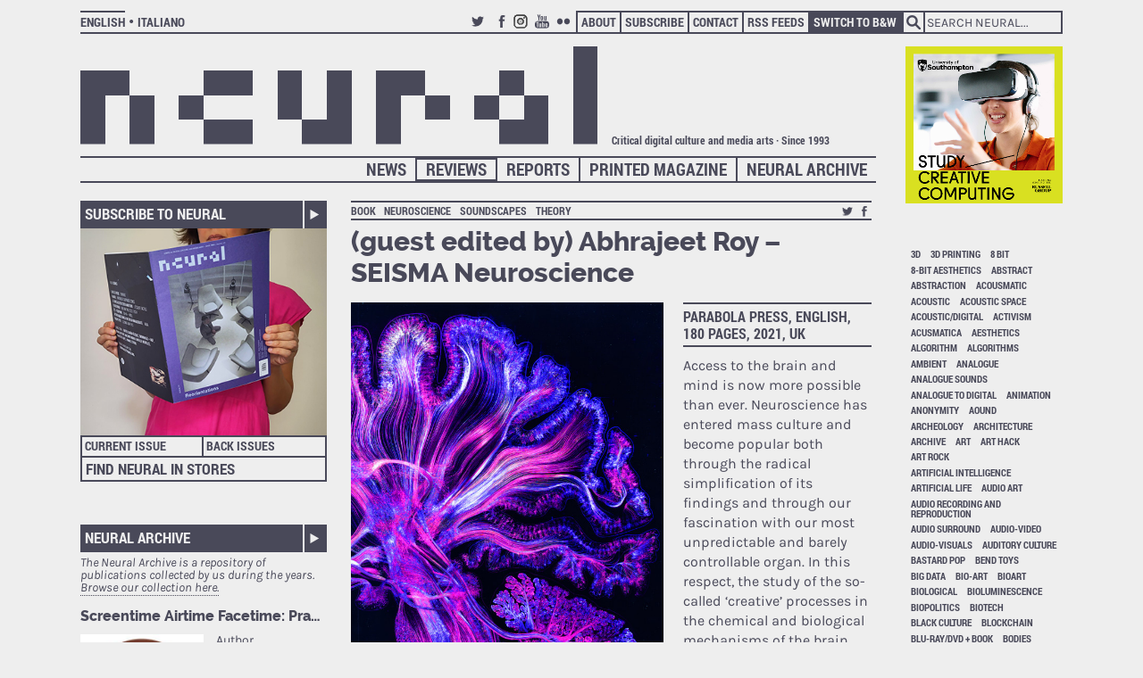

--- FILE ---
content_type: text/html; charset=UTF-8
request_url: https://neural.it/2022/09/guest-edited-by-abhrajeet-roy-seisma-neuroscience/
body_size: 18199
content:
<!DOCTYPE html>
<!--[if lt IE 7 ]> <html lang="en-US" class="no-js ie6"> <![endif]-->
<!--[if IE 7 ]>    <html lang="en-US" class="no-js ie7"> <![endif]-->
<!--[if IE 8 ]>    <html lang="en-US" class="no-js ie8"> <![endif]-->
<!--[if IE 9 ]>    <html lang="en-US" class="no-js ie9"> <![endif]-->
<!--[if (gt IE 9)|!(IE)]><!--> <html lang="en-US" class="no-js"> <!--<![endif]-->
<head>
<meta charset="UTF-8" />
<meta name="google-site-verification" content="rhEd9pvr9tXN-bphW2ybdvosKrFYHoj_2FqvKyVW4R4" />
<title>(guest edited by) Abhrajeet Roy &#8211; SEISMA Neuroscience | Neural</title>
<link rel="profile" href="http://gmpg.org/xfn/11" />

<link rel="stylesheet" media="all" href="https://neural.it/wp-content/themes/Neural/css/color.css" />
<link rel="stylesheet" media="all" href="https://neural.it/wp-content/themes/Neural/style.css" />
<link rel="stylesheet" media="print" href="https://neural.it/wp-content/themes/Neural/print.css" />
<link rel="pingback" href="https://neural.it/xmlrpc.php" />

<link rel="shortcut icon" href="https://neural.it/wp-content/themes/Neural/images/favicon.ico" /> 


<link rel='dns-prefetch' href='//s.w.org' />
<link rel="alternate" type="application/rss+xml" title="Neural &raquo; Feed" href="https://neural.it/feed/" />
<link rel="alternate" type="application/rss+xml" title="Neural &raquo; Comments Feed" href="https://neural.it/comments/feed/" />
		<script type="text/javascript">
			window._wpemojiSettings = {"baseUrl":"https:\/\/s.w.org\/images\/core\/emoji\/2\/72x72\/","ext":".png","svgUrl":"https:\/\/s.w.org\/images\/core\/emoji\/2\/svg\/","svgExt":".svg","source":{"concatemoji":"https:\/\/neural.it\/wp-includes\/js\/wp-emoji-release.min.js?ver=4.6.1"}};
			!function(a,b,c){function d(a){var c,d,e,f,g,h=b.createElement("canvas"),i=h.getContext&&h.getContext("2d"),j=String.fromCharCode;if(!i||!i.fillText)return!1;switch(i.textBaseline="top",i.font="600 32px Arial",a){case"flag":return i.fillText(j(55356,56806,55356,56826),0,0),!(h.toDataURL().length<3e3)&&(i.clearRect(0,0,h.width,h.height),i.fillText(j(55356,57331,65039,8205,55356,57096),0,0),c=h.toDataURL(),i.clearRect(0,0,h.width,h.height),i.fillText(j(55356,57331,55356,57096),0,0),d=h.toDataURL(),c!==d);case"diversity":return i.fillText(j(55356,57221),0,0),e=i.getImageData(16,16,1,1).data,f=e[0]+","+e[1]+","+e[2]+","+e[3],i.fillText(j(55356,57221,55356,57343),0,0),e=i.getImageData(16,16,1,1).data,g=e[0]+","+e[1]+","+e[2]+","+e[3],f!==g;case"simple":return i.fillText(j(55357,56835),0,0),0!==i.getImageData(16,16,1,1).data[0];case"unicode8":return i.fillText(j(55356,57135),0,0),0!==i.getImageData(16,16,1,1).data[0];case"unicode9":return i.fillText(j(55358,56631),0,0),0!==i.getImageData(16,16,1,1).data[0]}return!1}function e(a){var c=b.createElement("script");c.src=a,c.type="text/javascript",b.getElementsByTagName("head")[0].appendChild(c)}var f,g,h,i;for(i=Array("simple","flag","unicode8","diversity","unicode9"),c.supports={everything:!0,everythingExceptFlag:!0},h=0;h<i.length;h++)c.supports[i[h]]=d(i[h]),c.supports.everything=c.supports.everything&&c.supports[i[h]],"flag"!==i[h]&&(c.supports.everythingExceptFlag=c.supports.everythingExceptFlag&&c.supports[i[h]]);c.supports.everythingExceptFlag=c.supports.everythingExceptFlag&&!c.supports.flag,c.DOMReady=!1,c.readyCallback=function(){c.DOMReady=!0},c.supports.everything||(g=function(){c.readyCallback()},b.addEventListener?(b.addEventListener("DOMContentLoaded",g,!1),a.addEventListener("load",g,!1)):(a.attachEvent("onload",g),b.attachEvent("onreadystatechange",function(){"complete"===b.readyState&&c.readyCallback()})),f=c.source||{},f.concatemoji?e(f.concatemoji):f.wpemoji&&f.twemoji&&(e(f.twemoji),e(f.wpemoji)))}(window,document,window._wpemojiSettings);
		</script>
		<style type="text/css">
img.wp-smiley,
img.emoji {
	display: inline !important;
	border: none !important;
	box-shadow: none !important;
	height: 1em !important;
	width: 1em !important;
	margin: 0 .07em !important;
	vertical-align: -0.1em !important;
	background: none !important;
	padding: 0 !important;
}
</style>
<link rel='stylesheet' id='contact-form-7-css'  href='https://neural.it/wp-content/plugins/contact-form-7/includes/css/styles.css?ver=4.6' type='text/css' media='all' />
<script type='text/javascript' src='https://neural.it/wp-content/themes/Neural/js/modernizr-1.6.min.js?ver=4.6.1'></script>
<script type='text/javascript' src='https://neural.it/wp-content/plugins/ArchiveSearchClientPlugin/shared-archive-search-insert.js?ver=4.6.1'></script>
<script type='text/javascript' src='https://neural.it/wp-includes/js/jquery/jquery.js?ver=1.12.4'></script>
<script type='text/javascript' src='https://neural.it/wp-includes/js/jquery/jquery-migrate.min.js?ver=1.4.1'></script>
<script type='text/javascript'>
/* <![CDATA[ */
var aamLocal = {"nonce":"1e23af34d3","ajaxurl":"https:\/\/neural.it\/wp-admin\/admin-ajax.php"};
/* ]]> */
</script>
<script type='text/javascript' src='//neural.it/wp-content/plugins/advanced-access-manager/media/js/aam-login.js?ver=4.6.1'></script>
<link rel='https://api.w.org/' href='https://neural.it/wp-json/' />
<link rel="EditURI" type="application/rsd+xml" title="RSD" href="https://neural.it/xmlrpc.php?rsd" />
<link rel="wlwmanifest" type="application/wlwmanifest+xml" href="https://neural.it/wp-includes/wlwmanifest.xml" /> 
<link rel='prev' title='Bernard Parmegiani &#8211; Stries' href='https://neural.it/2022/09/bernard-parmegiani-stries/' />
<link rel='next' title='Kathy Hinde &#8211; Earthquake Mass Re-imagined : 2022' href='https://neural.it/2022/09/kathy-hinde-earthquake-mass-re-imagined-2022/' />
<meta name="generator" content="WordPress 4.6.1" />
<link rel="canonical" href="https://neural.it/2022/09/guest-edited-by-abhrajeet-roy-seisma-neuroscience/" />
<link rel='shortlink' href='https://neural.it/?p=35380' />
<link rel="alternate" type="application/json+oembed" href="https://neural.it/wp-json/oembed/1.0/embed?url=https%3A%2F%2Fneural.it%2F2022%2F09%2Fguest-edited-by-abhrajeet-roy-seisma-neuroscience%2F" />
<link rel="alternate" type="text/xml+oembed" href="https://neural.it/wp-json/oembed/1.0/embed?url=https%3A%2F%2Fneural.it%2F2022%2F09%2Fguest-edited-by-abhrajeet-roy-seisma-neuroscience%2F&#038;format=xml" />

<meta http-equiv="Content-Language" content="en-US" />
<style type="text/css" media="screen">
.qtrans_flag span { display:none }
.qtrans_flag { height:12px; width:18px; display:block }
.qtrans_flag_and_text { padding-left:20px }
.qtrans_flag_en { background:url(https://neural.it/wp-content/plugins/qtranslate/flags/gb.png) no-repeat }
.qtrans_flag_it { background:url(https://neural.it/wp-content/plugins/qtranslate/flags/it.png) no-repeat }
</style>
<link hreflang="it" href="http://neural.it/it/2022/09/guest-edited-by-abhrajeet-roy-seisma-neuroscience/" rel="alternate" />
<style data-context="foundation-flickity-css">/*! Flickity v2.0.2
http://flickity.metafizzy.co
---------------------------------------------- */.flickity-enabled{position:relative}.flickity-enabled:focus{outline:0}.flickity-viewport{overflow:hidden;position:relative;height:100%}.flickity-slider{position:absolute;width:100%;height:100%}.flickity-enabled.is-draggable{-webkit-tap-highlight-color:transparent;tap-highlight-color:transparent;-webkit-user-select:none;-moz-user-select:none;-ms-user-select:none;user-select:none}.flickity-enabled.is-draggable .flickity-viewport{cursor:move;cursor:-webkit-grab;cursor:grab}.flickity-enabled.is-draggable .flickity-viewport.is-pointer-down{cursor:-webkit-grabbing;cursor:grabbing}.flickity-prev-next-button{position:absolute;top:50%;width:44px;height:44px;border:none;border-radius:50%;background:#fff;background:hsla(0,0%,100%,.75);cursor:pointer;-webkit-transform:translateY(-50%);transform:translateY(-50%)}.flickity-prev-next-button:hover{background:#fff}.flickity-prev-next-button:focus{outline:0;box-shadow:0 0 0 5px #09F}.flickity-prev-next-button:active{opacity:.6}.flickity-prev-next-button.previous{left:10px}.flickity-prev-next-button.next{right:10px}.flickity-rtl .flickity-prev-next-button.previous{left:auto;right:10px}.flickity-rtl .flickity-prev-next-button.next{right:auto;left:10px}.flickity-prev-next-button:disabled{opacity:.3;cursor:auto}.flickity-prev-next-button svg{position:absolute;left:20%;top:20%;width:60%;height:60%}.flickity-prev-next-button .arrow{fill:#333}.flickity-page-dots{position:absolute;width:100%;bottom:-25px;padding:0;margin:0;list-style:none;text-align:center;line-height:1}.flickity-rtl .flickity-page-dots{direction:rtl}.flickity-page-dots .dot{display:inline-block;width:10px;height:10px;margin:0 8px;background:#333;border-radius:50%;opacity:.25;cursor:pointer}.flickity-page-dots .dot.is-selected{opacity:1}</style><style data-context="foundation-slideout-css">.slideout-menu{position:fixed;left:0;top:0;bottom:0;right:auto;z-index:0;width:256px;overflow-y:auto;-webkit-overflow-scrolling:touch;display:none}.slideout-menu.pushit-right{left:auto;right:0}.slideout-panel{position:relative;z-index:1;will-change:transform}.slideout-open,.slideout-open .slideout-panel,.slideout-open body{overflow:hidden}.slideout-open .slideout-menu{display:block}.pushit{display:none}</style><meta name="generator" content="Powered by Visual Composer - drag and drop page builder for WordPress."/>
<!--[if lte IE 9]><link rel="stylesheet" type="text/css" href="https://neural.it/wp-content/plugins/js_composer/assets/css/vc_lte_ie9.min.css" media="screen"><![endif]--><!--[if IE  8]><link rel="stylesheet" type="text/css" href="https://neural.it/wp-content/plugins/js_composer/assets/css/vc-ie8.min.css" media="screen"><![endif]--><style>.ios7.web-app-mode.has-fixed header{ background-color: rgba(0,0,0,.88);}</style><noscript><style type="text/css"> .wpb_animate_when_almost_visible { opacity: 1; }</style></noscript></head>
<body class="single single-post postid-35380 single-format-standard wpb-js-composer js-comp-ver-4.11.2.1 vc_responsive">
<!--[if lte IE 8 ]>
<noscript><strong>JavaScript is required for this website to be displayed correctly. Please enable JavaScript before continuing...</strong></noscript>
<![endif]-->
<div id="wrapper" class="hfeed">
	<div id="top">
    <ul class="qtrans_language_chooser" id="qtranslate-chooser"><li class="lang-en active"><a href="http://neural.it/2022/09/guest-edited-by-abhrajeet-roy-seisma-neuroscience/" hreflang="en" title="English"><span>English</span></a></li><li class="lang-it"><a href="http://neural.it/it/2022/09/guest-edited-by-abhrajeet-roy-seisma-neuroscience/" hreflang="it" title="Italiano"><span>Italiano</span></a></li></ul><div class="qtrans_widget_end"></div>			<form method="get" class="searchform" action="https://neural.it/">
		<label for="s" class="assistive-text">Search</label>
		<input type="submit" class="searchsubmit submit" name="submit" value="Search" /><input type="text" class="field s" name="s" placeholder="Search Neural..." onfocus="this.placeholder = ''" onblur="this.placeholder = 'Search Neural...'" />
	</form>
	  <ul id="topmenu">
		  <li class="social">
				<ul>
					<li><a class="twitter" href="http://twitter.com/_neural">Twitter</a></li>
					<li><a class="facebook" href="https://www.facebook.com/neural.magazine">Facebook</a></li>
					<li><a class="instagram" href="https://www.instagram.com/neural_mag/">Instagram</a></li>
					<li><a class="youtube" href="http://www.youtube.com/user/aaludovico">Youtube</a></li>
					<li><a class="flickr" href="http://www.flickr.com/photos/48831443@N00/sets">Flickr</a></li>
				</ul>			
			</li>
		  <li class="page_item page-item-4"><a href="https://neural.it/about/">About</a></li>
<li class="page_item page-item-6"><a href="https://neural.it/subscribe/">Subscribe</a></li>
<li class="page_item page-item-8"><a href="https://neural.it/contact/">Contact</a></li>
<li class="page_item page-item-17423"><a href="https://neural.it/rss-feeds/">RSS Feeds</a></li>
		  <li><a id="bw" href="javascript:toggleBW();">Switch to B&amp;W</a></li>
	  </ul>
  </div><!-- #top -->
	<div id="main">
	  <header id="header">
		  <section id="masthead">
			  <h1 id="site-title">
				  <a id="neural-title" href="https://neural.it/" title="Neural" rel="home">
						<img src="https://neural.it/wp-content/themes/Neural/images/neural-logo.svg" alt="Neural" />
					</a>
			  </h1>				
		    <p id="site-description">Critical digital culture and media arts · Since 1993</p>
		  </section><!-- #masthead -->
	    
		  <nav id="access" role="navigation">
		    			  <div class="skip-link screen-reader-text"><a href="#content" title="Skip to content">Skip to content</a></div>
			  			  <div class="mainmenu"><ul id="menu-mainmenu" class="menu"><li id="menu-item-16673" class="menu-item menu-item-type-custom menu-item-object-custom menu-item-16673"><a href="http://archive.neural.it">Neural Archive</a></li>
<li id="menu-item-363" class="menu-item menu-item-type-custom menu-item-object-custom menu-item-363"><a href="http://neural.it/issues">Printed Magazine</a></li>
<li id="menu-item-17384" class="menu-item menu-item-type-taxonomy menu-item-object-category menu-item-17384"><a href="https://neural.it/category/publishing/reports/">Reports</a></li>
<li id="menu-item-17383" class="menu-item menu-item-type-taxonomy menu-item-object-category current-post-ancestor current-menu-parent current-post-parent menu-item-17383"><a href="https://neural.it/category/publishing/reviews/">Reviews</a></li>
<li id="menu-item-17382" class="menu-item menu-item-type-taxonomy menu-item-object-category menu-item-17382"><a href="https://neural.it/category/publishing/news/">News</a></li>
</ul></div>		  </nav><!-- #access -->
	  </header><!-- #header -->

		<div id="container">
			

<div id="sidebar-left">
  <div id="subscribe" class="section">
		<h4 class="subscribe-title"><a href="https://neural.it/subscribe/">Subscribe to Neural </a></h4>
    <div class="subscribe-image"><a href="https://neural.it/subscribe/">			<div class="textwidget"><img src="http://neural.it/wp-content/uploads/2025/10/chiara_web.jpg" alt="Subscribe  to Neural" /></div>
		</a></div><div class="subscribe-image"><a href="https://neural.it/subscribe/">			<div class="textwidget"></div>
		</a></div>		<div class="subscribe-box">
			<h4 class="half first">
				<a href="https://neural.it/issues/neural-77-reorientations/" title="&lt;!--:en--&gt;Neural 77, Reorientations&lt;!--:--&gt;&lt;!--:it--&gt;Neural 77, Reorientations&lt;!--:--&gt;" >Current Issue</a>			</h4>
			<h4 class="half last"><a href="https://neural.it/issues/">Back Issues </a></h4>
			<h4><a href="https://neural.it/stores/">Find Neural in Stores </a></h4>
		</div><!-- .subscribe-box -->	
	</div> <!-- #subscribe -->

	<div id="archive" class="section">
		<h4><a href="https://archive.neural.it/init">Neural Archive </a></h4>
		<p class="about">The Neural Archive is a repository of publications collected by us during the years. 		<a href="https://archive.neural.it/init/default" title="The Neural Archive">Browse our collection here. </a></p>
		<iframe src="https://archive.neural.it/init/default/iframe_latest" id="get-archive" name="get-archive">
      <p>Your browser does not support iframes.</p>
    </iframe>
	</div> <!-- #archive -->
  
  <div class="microposts section">		
		<h4><a href="https://neural.it/microposts/">Microposts </a></h4>  
    			    <article id="post-31349" class="post-31349 neural_microposts type-neural_microposts status-publish hentry">
				    						<div class="micropost-image">
							<a class="title" href="https://neural.it/microposts/clarke-blackham-unknown-restyle-of-neural/" title="Permalink to Clarke Blackham – Unknown Restyle Of Neural" rel="bookmark">
																	<p class="post-image"><img width="600" height="787" src="https://neural.it/wp-content/uploads/2016/11/neural.jpg" class="attachment-full-width size-full-width" alt="neural" srcset="https://neural.it/wp-content/uploads/2016/11/neural.jpg 600w, https://neural.it/wp-content/uploads/2016/11/neural-229x300.jpg 229w" sizes="(max-width: 600px) 100vw, 600px" /></p>
															</a>
			      	<p class="entry-meta"><span class="date"><a href="https://neural.it/microposts/clarke-blackham-unknown-restyle-of-neural/" rel="bookmark">24 Nov</a></span><span class="social">
<!-- Start WP Socializer Plugin - Retweet Button -->
<a href="http://twitter.com/?status=RT @_neural (guest edited by) Abhrajeet Roy &#8211; SEISMA Neuroscience https://neural.it/?p=31349" class=retweet>Retweet this</a>
<!-- End WP Socializer Plugin - Retweet Button -->

<!-- Start WP Socializer Plugin - Facebook Button -->
<a href="https://www.facebook.com/sharer.php?u=https%3A%2F%2Fneural.it%2F2022%2F09%2Fguest-edited-by-abhrajeet-roy-seisma-neuroscience%2F" class=fb-share>Share on Facebook</a>
<!-- End WP Socializer Plugin - Facebook Button -->
</span></p>
						</div><!-- .micropost-image -->
			     	<div class="entry-content">
				   	 <p>Sometimes the online world reveals unsuspected parallel dimensions. This is an <a href="http://www.clarkeb.com/neural" target="_blank">unknown restyle of Neural</a> independently (and secretly as we never knew about it) made by NY-based Motion and Graphic Designer, Clarke Blackham. Very nicely made, perhaps only a bit glossier for the magazine&#8217;s line, it testifies once more how even your most familiar outcomes can have another life somewhere else.</p>
				    </div><!-- .entry-content -->
			    </article><!-- #post-## -->
	    			    <article id="post-31011" class="post-31011 neural_microposts type-neural_microposts status-publish hentry">
				    						<div class="micropost-image">
							<a class="title" href="https://neural.it/microposts/mechanical-techno-machine-music-declinations/" title="Permalink to Mechanical Techno, machine music declinations" rel="bookmark">
																	<p class="post-image"><img width="818" height="460" src="https://neural.it/wp-content/uploads/2016/07/MechanicalTechno.jpg" class="attachment-full-width size-full-width" alt="MechanicalTechno" srcset="https://neural.it/wp-content/uploads/2016/07/MechanicalTechno.jpg 818w, https://neural.it/wp-content/uploads/2016/07/MechanicalTechno-300x169.jpg 300w, https://neural.it/wp-content/uploads/2016/07/MechanicalTechno-768x432.jpg 768w" sizes="(max-width: 818px) 100vw, 818px" /></p>
															</a>
			      	<p class="entry-meta"><span class="date"><a href="https://neural.it/microposts/mechanical-techno-machine-music-declinations/" rel="bookmark">02 Jul</a></span><span class="social">
<!-- Start WP Socializer Plugin - Retweet Button -->
<a href="http://twitter.com/?status=RT @_neural (guest edited by) Abhrajeet Roy &#8211; SEISMA Neuroscience https://neural.it/?p=31011" class=retweet>Retweet this</a>
<!-- End WP Socializer Plugin - Retweet Button -->

<!-- Start WP Socializer Plugin - Facebook Button -->
<a href="https://www.facebook.com/sharer.php?u=https%3A%2F%2Fneural.it%2F2022%2F09%2Fguest-edited-by-abhrajeet-roy-seisma-neuroscience%2F" class=fb-share>Share on Facebook</a>
<!-- End WP Socializer Plugin - Facebook Button -->
</span></p>
						</div><!-- .micropost-image -->
			     	<div class="entry-content">
				   	 <p>The value of craft after software sounds rampant sometimes, expressing the freedom of escaping repetitive taps and clicks to accomplish some assumed tasks. Mixing media, electricity, electronics, mechanics and inert objects Graham Dunning has realised a structured track/performance/open script in his &#8220;<a href="https://grahamdunning.com/portfolio/mechanical-techno-ghost-in-the-machine-music/" target="_blank">Mechanical Techno: Ghost in the Machine Music</a>.&#8221; More than a proof of concept a machine music declination.</p>
				    </div><!-- .entry-content -->
			    </article><!-- #post-## -->
	    			    <article id="post-30986" class="post-30986 neural_microposts type-neural_microposts status-publish hentry">
				    						<div class="micropost-image">
							<a class="title" href="https://neural.it/microposts/ascii-graffiti-referential-public-art/" title="Permalink to ASCII-graffiti, referential public art" rel="bookmark">
																	<p class="post-image"><img width="600" height="383" src="https://neural.it/wp-content/uploads/2016/06/AsciGraffiti.jpg" class="attachment-full-width size-full-width" alt="AsciGraffiti" srcset="https://neural.it/wp-content/uploads/2016/06/AsciGraffiti.jpg 600w, https://neural.it/wp-content/uploads/2016/06/AsciGraffiti-300x192.jpg 300w" sizes="(max-width: 600px) 100vw, 600px" /></p>
															</a>
			      	<p class="entry-meta"><span class="date"><a href="https://neural.it/microposts/ascii-graffiti-referential-public-art/" rel="bookmark">30 Jun</a></span><span class="social">
<!-- Start WP Socializer Plugin - Retweet Button -->
<a href="http://twitter.com/?status=RT @_neural (guest edited by) Abhrajeet Roy &#8211; SEISMA Neuroscience https://neural.it/?p=30986" class=retweet>Retweet this</a>
<!-- End WP Socializer Plugin - Retweet Button -->

<!-- Start WP Socializer Plugin - Facebook Button -->
<a href="https://www.facebook.com/sharer.php?u=https%3A%2F%2Fneural.it%2F2022%2F09%2Fguest-edited-by-abhrajeet-roy-seisma-neuroscience%2F" class=fb-share>Share on Facebook</a>
<!-- End WP Socializer Plugin - Facebook Button -->
</span></p>
						</div><!-- .micropost-image -->
			     	<div class="entry-content">
				   	 <p>Isn&#8217;t ASCII Art a perfect form of &#8220;graffiti&#8221; in 2010s? The 8-bit aesthetics is among the strongest visual references connecting the analogue recent past with the omni-digital present, so why not adopt it to finally have some public art embedded in the present? In Varberg, Sweden, 2016, the <a href="http://goto80.com/blog/ascii-graffiti-again" target="_blank">GOTO80</a> crew (feat: Karin Andersson) did it, choosing (not by accident) the Mo Soul Amiga-font.</p>
				    </div><!-- .entry-content -->
			    </article><!-- #post-## -->
	    			    <article id="post-30981" class="post-30981 neural_microposts type-neural_microposts status-publish hentry">
				    						<div class="micropost-image">
							<a class="title" href="https://neural.it/microposts/yesno-aural-and-clickable-enjoyment/" title="Permalink to YesNo, aural and clickable enjoyment" rel="bookmark">
																	<p class="post-image"><img width="600" height="352" src="https://neural.it/wp-content/uploads/2016/06/YesNo.jpg" class="attachment-full-width size-full-width" alt="YesNo" srcset="https://neural.it/wp-content/uploads/2016/06/YesNo.jpg 600w, https://neural.it/wp-content/uploads/2016/06/YesNo-300x176.jpg 300w" sizes="(max-width: 600px) 100vw, 600px" /></p>
															</a>
			      	<p class="entry-meta"><span class="date"><a href="https://neural.it/microposts/yesno-aural-and-clickable-enjoyment/" rel="bookmark">29 Jun</a></span><span class="social">
<!-- Start WP Socializer Plugin - Retweet Button -->
<a href="http://twitter.com/?status=RT @_neural (guest edited by) Abhrajeet Roy &#8211; SEISMA Neuroscience https://neural.it/?p=30981" class=retweet>Retweet this</a>
<!-- End WP Socializer Plugin - Retweet Button -->

<!-- Start WP Socializer Plugin - Facebook Button -->
<a href="https://www.facebook.com/sharer.php?u=https%3A%2F%2Fneural.it%2F2022%2F09%2Fguest-edited-by-abhrajeet-roy-seisma-neuroscience%2F" class=fb-share>Share on Facebook</a>
<!-- End WP Socializer Plugin - Facebook Button -->
</span></p>
						</div><!-- .micropost-image -->
			     	<div class="entry-content">
				   	 <p><a href="http://www.staubrauschen.de/compatible/" target="_blank">YesNo</a> by Timo Kahlen feels like &#8220;traditional&#8221; net art, a well crafted stuck webpage for the user&#8217;s aural and clickable enjoyment.</p>
<p>&nbsp;</p>
				    </div><!-- .entry-content -->
			    </article><!-- #post-## -->
	    			    <article id="post-30359" class="post-30359 neural_microposts type-neural_microposts status-publish hentry">
				    						<div class="micropost-image">
							<a class="title" href="https://neural.it/microposts/andy-warhol-apple-from-ads/" title="Permalink to Andy Warhol, Apple (from Ads)" rel="bookmark">
																	<p class="post-image"><img width="600" height="694" src="https://neural.it/wp-content/uploads/2016/02/AppleForAds.jpg" class="attachment-full-width size-full-width" alt="AppleForAds" srcset="https://neural.it/wp-content/uploads/2016/02/AppleForAds.jpg 600w, https://neural.it/wp-content/uploads/2016/02/AppleForAds-259x300.jpg 259w" sizes="(max-width: 600px) 100vw, 600px" /></p>
															</a>
			      	<p class="entry-meta"><span class="date"><a href="https://neural.it/microposts/andy-warhol-apple-from-ads/" rel="bookmark">29 Feb</a></span><span class="social">
<!-- Start WP Socializer Plugin - Retweet Button -->
<a href="http://twitter.com/?status=RT @_neural (guest edited by) Abhrajeet Roy &#8211; SEISMA Neuroscience https://neural.it/?p=30359" class=retweet>Retweet this</a>
<!-- End WP Socializer Plugin - Retweet Button -->

<!-- Start WP Socializer Plugin - Facebook Button -->
<a href="https://www.facebook.com/sharer.php?u=https%3A%2F%2Fneural.it%2F2022%2F09%2Fguest-edited-by-abhrajeet-roy-seisma-neuroscience%2F" class=fb-share>Share on Facebook</a>
<!-- End WP Socializer Plugin - Facebook Button -->
</span></p>
						</div><!-- .micropost-image -->
			     	<div class="entry-content">
				   	 <p>The relationship between Andy Warhol and personal computers (becoming quite popular during his last years) has been only partially investigated beyond his Amiga works. In November 2015, Sotheby’s sold his “<a href="http://www.sothebys.com/en/auctions/ecatalogue/2015/contemporary-art-day-auction-n09421/lot.102.html">Apple (from Ads)</a>” (acrylic and silkscreen ink on canvas) for 910.000 USD, and in catalogue’s notes Warhol tells about his meeting with Steve Jobs insisting to give him one and showing him how to draw (even if still in black and white): “we went into Sean [John Lennon&#8217;s son]&#8217;s bedroom–and there was a kid there setting up the Apple computer that Sean had gotten as a present, the Macintosh model. I said that once some man had been calling me a lot wanting to give me one, but that I&#8217;d never called him back or something, and then the kid looked up and said, &#8216;Yeah, that was me. I&#8217;m Steve Jobs.&#8217; And he looked so young, like a college guy. And he told me that he would still send me one now. And then he gave me a lesson on drawing with it. It only comes in black and white now, but they&#8217;ll make it soon in color&#8230;I felt so old and out of it with this young whiz guy right there who helped invent it.&#8221; </p>
<p>&nbsp;</p>
				    </div><!-- .entry-content -->
			    </article><!-- #post-## -->
	    			    <article id="post-30130" class="post-30130 neural_microposts type-neural_microposts status-publish hentry">
				    						<div class="micropost-image">
							<a class="title" href="https://neural.it/microposts/harsh-noise-wally-sophisticated-mashup-of-comic-strip-and-noise-music/" title="Permalink to Harsh Noise Wally, sophisticated mashup of comic strip and noise music" rel="bookmark">
																	<p class="post-image"><img width="940" height="320" src="https://neural.it/wp-content/uploads/2016/01/tumblr_nsk9pr8SpP1ucszfeo1_1280.jpg" class="attachment-full-width size-full-width" alt="Harsh Noise Wally" srcset="https://neural.it/wp-content/uploads/2016/01/tumblr_nsk9pr8SpP1ucszfeo1_1280.jpg 940w, https://neural.it/wp-content/uploads/2016/01/tumblr_nsk9pr8SpP1ucszfeo1_1280-300x102.jpg 300w" sizes="(max-width: 940px) 100vw, 940px" /></p>
															</a>
			      	<p class="entry-meta"><span class="date"><a href="https://neural.it/microposts/harsh-noise-wally-sophisticated-mashup-of-comic-strip-and-noise-music/" rel="bookmark">10 Jan</a></span><span class="social">
<!-- Start WP Socializer Plugin - Retweet Button -->
<a href="http://twitter.com/?status=RT @_neural (guest edited by) Abhrajeet Roy &#8211; SEISMA Neuroscience https://neural.it/?p=30130" class=retweet>Retweet this</a>
<!-- End WP Socializer Plugin - Retweet Button -->

<!-- Start WP Socializer Plugin - Facebook Button -->
<a href="https://www.facebook.com/sharer.php?u=https%3A%2F%2Fneural.it%2F2022%2F09%2Fguest-edited-by-abhrajeet-roy-seisma-neuroscience%2F" class=fb-share>Share on Facebook</a>
<!-- End WP Socializer Plugin - Facebook Button -->
</span></p>
						</div><!-- .micropost-image -->
			     	<div class="entry-content">
				   	 <p><a href="http://harshnoisewally.tumblr.com">Harsh Noise Wally</a>, is a sophisticated mashup mixing strips of Wally, the lazy and cynic colleague of Dilbert with some epic noise music extreme attitudes. Well conceived and assembled.</p>
<p>&nbsp;</p>
				    </div><!-- .entry-content -->
			    </article><!-- #post-## -->
	    			    <article id="post-29756" class="post-29756 neural_microposts type-neural_microposts status-publish hentry">
				    						<div class="micropost-image">
							<a class="title" href="https://neural.it/microposts/a-huge-eye-shaped-screen-scanning-people-in-front-of-birmingham-railway-station/" title="Permalink to A huge eye-shaped screen scanning people in front of Birmingham railway station" rel="bookmark">
																	<p class="post-image"><img width="615" height="409" src="https://neural.it/wp-content/uploads/2015/08/scanning-eye-shaped-big-screen-at-Birmingham-New-Street-railway-station.jpg" class="attachment-full-width size-full-width" alt="scanning eye-shaped big screen at Birmingham New Street railway station" srcset="https://neural.it/wp-content/uploads/2015/08/scanning-eye-shaped-big-screen-at-Birmingham-New-Street-railway-station.jpg 615w, https://neural.it/wp-content/uploads/2015/08/scanning-eye-shaped-big-screen-at-Birmingham-New-Street-railway-station-300x199.jpg 300w" sizes="(max-width: 615px) 100vw, 615px" /></p>
															</a>
			      	<p class="entry-meta"><span class="date"><a href="https://neural.it/microposts/a-huge-eye-shaped-screen-scanning-people-in-front-of-birmingham-railway-station/" rel="bookmark">29 Aug</a></span><span class="social">
<!-- Start WP Socializer Plugin - Retweet Button -->
<a href="http://twitter.com/?status=RT @_neural (guest edited by) Abhrajeet Roy &#8211; SEISMA Neuroscience https://neural.it/?p=29756" class=retweet>Retweet this</a>
<!-- End WP Socializer Plugin - Retweet Button -->

<!-- Start WP Socializer Plugin - Facebook Button -->
<a href="https://www.facebook.com/sharer.php?u=https%3A%2F%2Fneural.it%2F2022%2F09%2Fguest-edited-by-abhrajeet-roy-seisma-neuroscience%2F" class=fb-share>Share on Facebook</a>
<!-- End WP Socializer Plugin - Facebook Button -->
</span></p>
						</div><!-- .micropost-image -->
			     	<div class="entry-content">
				   	 <p>Minority Report comes closer&#8230; Three huge screens at Birmingham New Street railway station are scanning passers-by and play advertisements accordingly. http://www.birminghammail.co.uk/news/midlands-news/new-street-station-advertising-screens-9920400</p>
<p>&nbsp;</p>
				    </div><!-- .entry-content -->
			    </article><!-- #post-## -->
	    			    <article id="post-29443" class="post-29443 neural_microposts type-neural_microposts status-publish hentry">
				    						<div class="micropost-image">
							<a class="title" href="https://neural.it/microposts/gopro-ancestors-in-the-1960s-and-1970s/" title="Permalink to GoPro ancestors in the 1960s and 1970s" rel="bookmark">
																	<p class="post-image"><img width="640" height="751" src="https://neural.it/wp-content/uploads/2015/07/gopro-1960s-stewart-02.jpg" class="attachment-full-width size-full-width" alt="GoPro ancestors" srcset="https://neural.it/wp-content/uploads/2015/07/gopro-1960s-stewart-02.jpg 640w, https://neural.it/wp-content/uploads/2015/07/gopro-1960s-stewart-02-255x300.jpg 255w" sizes="(max-width: 640px) 100vw, 640px" /></p>
															</a>
			      	<p class="entry-meta"><span class="date"><a href="https://neural.it/microposts/gopro-ancestors-in-the-1960s-and-1970s/" rel="bookmark">08 Jul</a></span><span class="social">
<!-- Start WP Socializer Plugin - Retweet Button -->
<a href="http://twitter.com/?status=RT @_neural (guest edited by) Abhrajeet Roy &#8211; SEISMA Neuroscience https://neural.it/?p=29443" class=retweet>Retweet this</a>
<!-- End WP Socializer Plugin - Retweet Button -->

<!-- Start WP Socializer Plugin - Facebook Button -->
<a href="https://www.facebook.com/sharer.php?u=https%3A%2F%2Fneural.it%2F2022%2F09%2Fguest-edited-by-abhrajeet-roy-seisma-neuroscience%2F" class=fb-share>Share on Facebook</a>
<!-- End WP Socializer Plugin - Facebook Button -->
</span></p>
						</div><!-- .micropost-image -->
			     	<div class="entry-content">
				   	 <p><a href="http://kottke.org/14/04/gopro-circa-the-1960s" target="_blank">GoPro ancestors in the 1960s and 1970s</a>, mainly sport and movie persons like F1 driver Jackie Stewart, Bob Sinclair and Steve McQueen.</p>
<p>&nbsp;</p>
				    </div><!-- .entry-content -->
			    </article><!-- #post-## -->
	      </div><!-- .microposts -->
</div><!-- /sidebar-left -->


			<div id="content" role="main">
			

				<article id="post-35380" class="post-35380 post type-post status-publish format-standard has-post-thumbnail hentry category-reviews tag-book tag-neuroscience tag-soundscapes tag-theory post-content-text postcontent-text">
				  <header>
				    <p class="entry-meta"><span class="tag-links">  <a href="https://neural.it/tag/book/" rel="tag">book</a><a href="https://neural.it/tag/neuroscience/" rel="tag">neuroscience</a><a href="https://neural.it/tag/soundscapes/" rel="tag">soundscapes</a><a href="https://neural.it/tag/theory/" rel="tag">theory</a> </span><span class="social">
<!-- Start WP Socializer Plugin - Retweet Button -->
<a href="http://twitter.com/?status=RT @_neural (guest edited by) Abhrajeet Roy &#8211; SEISMA Neuroscience https://neural.it/?p=35380" class=retweet>Retweet this</a>
<!-- End WP Socializer Plugin - Retweet Button -->

<!-- Start WP Socializer Plugin - Facebook Button -->
<a href="https://www.facebook.com/sharer.php?u=https%3A%2F%2Fneural.it%2F2022%2F09%2Fguest-edited-by-abhrajeet-roy-seisma-neuroscience%2F" class=fb-share>Share on Facebook</a>
<!-- End WP Socializer Plugin - Facebook Button -->
</span></p><!-- #entry-meta -->						
						<h2 class="entry-title">(guest edited by) Abhrajeet Roy &#8211; SEISMA Neuroscience</h2>
					</header>				  
					<div class="entry-content">
											    <p class="post-image" title="Permalink to (guest edited by) Abhrajeet Roy &#8211; SEISMA Neuroscience" rel="bookmark">
						    <img width="600" height="792" src="https://neural.it/wp-content/uploads/2022/09/Abhrajeet-Roy-SEISMA-NeuroscienceOK.jpg" class="attachment- size-" alt="abhrajeet-roy-seisma-neuroscienceok" srcset="https://neural.it/wp-content/uploads/2022/09/Abhrajeet-Roy-SEISMA-NeuroscienceOK.jpg 600w, https://neural.it/wp-content/uploads/2022/09/Abhrajeet-Roy-SEISMA-NeuroscienceOK-227x300.jpg 227w" sizes="(max-width: 600px) 100vw, 600px" />							</p>
					  						<p><strong class="pub-details">Parabola Press, English, 180 pages, 2021, UK</strong>     </p>
<p>Access to the brain and mind is now more possible than ever. Neuroscience has entered mass culture and become popular both through the radical simplification of its findings and through our fascination with our most unpredictable and barely controllable organ. In this respect, the study of the so-called &#8216;creative&#8217; processes in the chemical and biological mechanisms of the brain has only reinforced this seductive branch of knowledge. This special issue of SEISMA magazine is dedicated to the neuroscience of the creative mind. It is an exploration of practices, mainly through short interviews, that reveal different technical workings about how the brain functions under certain conditions related to creative endeavours. It features accounts of how the brain is used in singing, in dealing with soundscapes, in autistic conditions, during the writing process and in spatial perception in theatre and dance. It also focuses on the design of buildings and public spaces based on neuroaesthetics, not only for screens and video games but also in taste and culinary arts. Neuroaesthetics is used extensively in the study of various forms of creative thinking and the still futuristic brain-computer interface, so this issue presents a number of timely and insightful views along with possible directions for the future.</p>
<p>&nbsp;</p>
											</div><!-- .entry-content -->
										<footer class="entry-utility">
						<p class="entry-meta">
							<span class="author vcard"><a class="url fn n" href="https://neural.it/author/admin/" title="View all posts by Neural">Neural</a></span> <span class="date"><a href="https://neural.it/2022/09/guest-edited-by-abhrajeet-roy-seisma-neuroscience/" rel="bookmark"><time datetime="2022-09-22T06:14:57+00:00" pubdate>22 Sep 2022</time></a></span>						</p><!-- .entry-meta -->
					</footer><!-- .entry-utility -->
				</article><!-- #post-## -->

				<nav id="nav-below" class="navigation">
					<div class="nav-previous"><a href="https://neural.it/2022/09/bernard-parmegiani-stries/" rel="prev">Bernard Parmegiani &#8211; Stries</a></div>
					<div class="nav-next"><a href="https://neural.it/2022/09/kathy-hinde-earthquake-mass-re-imagined-2022/" rel="next">Kathy Hinde &#8211; Earthquake Mass Re-imagined : 2022</a></div>
				</nav><!-- #nav-below -->


			</div><!-- #content -->


	</div><!-- #container -->
  </div><!-- #main -->

		<div id="primary" class="widget-area" role="complementary">
				<!-- Advertising -->
				<div id="p-images" class="section">
																	  
						  <article id="post-36484" class="post-36484 neuralads type-neuralads status-publish hentry position-first-ad">
							  			
								  <div class="entry-image">
							      <a href="https://digital.ucas.com/coursedisplay/courses/4efa4544-3c9a-437e-86f2-cccc78d7e32c?backUrl=https:%2F%2Fwww.ucas.com%2Fexplore%2Frelated%2F0f5d882f-2ebe-1b13-fc9d-98363e55d1d4&studyYear=current" rel="BANNER Creative Computing University of Southampton" target="_blank">
									    <img width="750" height="750" src="https://neural.it/wp-content/uploads/2024/07/Banner_University-of-Southampton_Creative-Computing.png" class="attachment-full size-full" alt="Banner Creative Computing University of Southampton" srcset="https://neural.it/wp-content/uploads/2024/07/Banner_University-of-Southampton_Creative-Computing.png 750w, https://neural.it/wp-content/uploads/2024/07/Banner_University-of-Southampton_Creative-Computing-150x150.png 150w, https://neural.it/wp-content/uploads/2024/07/Banner_University-of-Southampton_Creative-Computing-300x300.png 300w, https://neural.it/wp-content/uploads/2024/07/Banner_University-of-Southampton_Creative-Computing-144x144.png 144w" sizes="(max-width: 750px) 100vw, 750px" />								    </a>
								  </div>
						  </article><!-- #post-## -->
  									</div> <!-- #p-images -->
				
		    <ul class="post_tags"><li><a href='https://neural.it/tag/3d/' title='3D Tag' class='3d'>3D</a></li><li><a href='https://neural.it/tag/3d-printing/' title='3D printing Tag' class='3d-printing'>3D printing</a></li><li><a href='https://neural.it/tag/8-bit/' title='8 bit Tag' class='8-bit'>8 bit</a></li><li><a href='https://neural.it/tag/8-bit-aesthetics/' title='8-bit aesthetics Tag' class='8-bit-aesthetics'>8-bit aesthetics</a></li><li><a href='https://neural.it/tag/abstract/' title='abstract Tag' class='abstract'>abstract</a></li><li><a href='https://neural.it/tag/abstraction/' title='abstraction Tag' class='abstraction'>abstraction</a></li><li><a href='https://neural.it/tag/acousmatic/' title='acousmatic Tag' class='acousmatic'>acousmatic</a></li><li><a href='https://neural.it/tag/acoustic/' title='acoustic Tag' class='acoustic'>acoustic</a></li><li><a href='https://neural.it/tag/acoustic-space/' title='acoustic space Tag' class='acoustic-space'>acoustic space</a></li><li><a href='https://neural.it/tag/acousticdigital/' title='acoustic/digital Tag' class='acousticdigital'>acoustic/digital</a></li><li><a href='https://neural.it/tag/activism/' title='activism Tag' class='activism'>activism</a></li><li><a href='https://neural.it/tag/acusmatica/' title='acusmatica Tag' class='acusmatica'>acusmatica</a></li><li><a href='https://neural.it/tag/aesthetics/' title='aesthetics Tag' class='aesthetics'>aesthetics</a></li><li><a href='https://neural.it/tag/algorithm/' title='algorithm Tag' class='algorithm'>algorithm</a></li><li><a href='https://neural.it/tag/algorithms/' title='algorithms Tag' class='algorithms'>algorithms</a></li><li><a href='https://neural.it/tag/ambient/' title='ambient Tag' class='ambient'>ambient</a></li><li><a href='https://neural.it/tag/analogue/' title='analogue Tag' class='analogue'>analogue</a></li><li><a href='https://neural.it/tag/analogue-sounds/' title='analogue sounds Tag' class='analogue-sounds'>analogue sounds</a></li><li><a href='https://neural.it/tag/analogue-to-digital/' title='analogue to digital Tag' class='analogue-to-digital'>analogue to digital</a></li><li><a href='https://neural.it/tag/animation/' title='animation Tag' class='animation'>animation</a></li><li><a href='https://neural.it/tag/anonymity/' title='anonymity Tag' class='anonymity'>anonymity</a></li><li><a href='https://neural.it/tag/aound/' title='aound Tag' class='aound'>aound</a></li><li><a href='https://neural.it/tag/archeology/' title='archeology Tag' class='archeology'>archeology</a></li><li><a href='https://neural.it/tag/architecture/' title='architecture Tag' class='architecture'>architecture</a></li><li><a href='https://neural.it/tag/archive/' title='archive Tag' class='archive'>archive</a></li><li><a href='https://neural.it/tag/art/' title='art Tag' class='art'>art</a></li><li><a href='https://neural.it/tag/art-hack/' title='art hack Tag' class='art-hack'>art hack</a></li><li><a href='https://neural.it/tag/art-rock/' title='art rock Tag' class='art-rock'>art rock</a></li><li><a href='https://neural.it/tag/artificial-intelligence/' title='artificial intelligence Tag' class='artificial-intelligence'>artificial intelligence</a></li><li><a href='https://neural.it/tag/artificial-life/' title='artificial life Tag' class='artificial-life'>artificial life</a></li><li><a href='https://neural.it/tag/audio-art/' title='audio art Tag' class='audio-art'>audio art</a></li><li><a href='https://neural.it/tag/audio-recording-and-reproduction/' title='audio recording and reproduction Tag' class='audio-recording-and-reproduction'>audio recording and reproduction</a></li><li><a href='https://neural.it/tag/audio-surround/' title='audio surround Tag' class='audio-surround'>audio surround</a></li><li><a href='https://neural.it/tag/audio-video/' title='audio-video Tag' class='audio-video'>audio-video</a></li><li><a href='https://neural.it/tag/audio-visuals/' title='audio-visuals Tag' class='audio-visuals'>audio-visuals</a></li><li><a href='https://neural.it/tag/auditory-culture/' title='auditory culture Tag' class='auditory-culture'>auditory culture</a></li><li><a href='https://neural.it/tag/bastard-pop/' title='bastard pop Tag' class='bastard-pop'>bastard pop</a></li><li><a href='https://neural.it/tag/bend-toys/' title='bend toys Tag' class='bend-toys'>bend toys</a></li><li><a href='https://neural.it/tag/big-data/' title='big data Tag' class='big-data'>big data</a></li><li><a href='https://neural.it/tag/bio-art/' title='bio-art Tag' class='bio-art'>bio-art</a></li><li><a href='https://neural.it/tag/bioart/' title='bioart Tag' class='bioart'>bioart</a></li><li><a href='https://neural.it/tag/biological/' title='biological Tag' class='biological'>biological</a></li><li><a href='https://neural.it/tag/bioluminescence/' title='bioluminescence Tag' class='bioluminescence'>bioluminescence</a></li><li><a href='https://neural.it/tag/biopolitics/' title='biopolitics Tag' class='biopolitics'>biopolitics</a></li><li><a href='https://neural.it/tag/biotech/' title='biotech Tag' class='biotech'>biotech</a></li><li><a href='https://neural.it/tag/black-culture/' title='black culture Tag' class='black-culture'>black culture</a></li><li><a href='https://neural.it/tag/blockchain/' title='blockchain Tag' class='blockchain'>blockchain</a></li><li><a href='https://neural.it/tag/blu-raydvd-book/' title='Blu-Ray/DVD + book Tag' class='blu-raydvd-book'>Blu-Ray/DVD + book</a></li><li><a href='https://neural.it/tag/bodies/' title='bodies Tag' class='bodies'>bodies</a></li><li><a href='https://neural.it/tag/book/' title='book Tag' class='book'>book</a></li><li><a href='https://neural.it/tag/book-other-media/' title='book + other media Tag' class='book-other-media'>book + other media</a></li><li><a href='https://neural.it/tag/booklet/' title='booklet Tag' class='booklet'>booklet</a></li><li><a href='https://neural.it/tag/books/' title='books Tag' class='books'>books</a></li><li><a href='https://neural.it/tag/bookshop/' title='bookshop Tag' class='bookshop'>bookshop</a></li><li><a href='https://neural.it/tag/breakcore/' title='breakcore Tag' class='breakcore'>breakcore</a></li><li><a href='https://neural.it/tag/broadcast/' title='broadcast Tag' class='broadcast'>broadcast</a></li><li><a href='https://neural.it/tag/brutalism/' title='brutalism Tag' class='brutalism'>brutalism</a></li><li><a href='https://neural.it/tag/capitalism/' title='capitalism Tag' class='capitalism'>capitalism</a></li><li><a href='https://neural.it/tag/carsten-nicolai/' title='Carsten Nicolai Tag' class='carsten-nicolai'>Carsten Nicolai</a></li><li><a href='https://neural.it/tag/cd-dvd/' title='cd + dvd Tag' class='cd-dvd'>cd + dvd</a></li><li><a href='https://neural.it/tag/cd-or-other-portable-media/' title='cd or other portable media Tag' class='cd-or-other-portable-media'>cd or other portable media</a></li><li><a href='https://neural.it/tag/cddvd-video/' title='cd+dvd video Tag' class='cddvd-video'>cd+dvd video</a></li><li><a href='https://neural.it/tag/china/' title='China Tag' class='china'>China</a></li><li><a href='https://neural.it/tag/cinema/' title='cinema Tag' class='cinema'>cinema</a></li><li><a href='https://neural.it/tag/cinematic-arts/' title='cinematic arts Tag' class='cinematic-arts'>cinematic arts</a></li><li><a href='https://neural.it/tag/circuit-bending/' title='circuit bending Tag' class='circuit-bending'>circuit bending</a></li><li><a href='https://neural.it/tag/classical/' title='classical Tag' class='classical'>classical</a></li><li><a href='https://neural.it/tag/classicalcontemporary/' title='classical/contemporary Tag' class='classicalcontemporary'>classical/contemporary</a></li><li><a href='https://neural.it/tag/climate-change/' title='climate change Tag' class='climate-change'>climate change</a></li><li><a href='https://neural.it/tag/cloud/' title='cloud Tag' class='cloud'>cloud</a></li><li><a href='https://neural.it/tag/clubbing-scenes/' title='clubbing scenes Tag' class='clubbing-scenes'>clubbing scenes</a></li><li><a href='https://neural.it/tag/code/' title='code Tag' class='code'>code</a></li><li><a href='https://neural.it/tag/communication/' title='communication Tag' class='communication'>communication</a></li><li><a href='https://neural.it/tag/communication-strategies/' title='communication strategies Tag' class='communication-strategies'>communication strategies</a></li><li><a href='https://neural.it/tag/computation/' title='computation Tag' class='computation'>computation</a></li><li><a href='https://neural.it/tag/computational-arts/' title='Computational Arts Tag' class='computational-arts'>Computational Arts</a></li><li><a href='https://neural.it/tag/computer-art/' title='computer art Tag' class='computer-art'>computer art</a></li><li><a href='https://neural.it/tag/computer-games/' title='computer games Tag' class='computer-games'>computer games</a></li><li><a href='https://neural.it/tag/computer-music/' title='computer music Tag' class='computer-music'>computer music</a></li><li><a href='https://neural.it/tag/computer-science/' title='computer science Tag' class='computer-science'>computer science</a></li><li><a href='https://neural.it/tag/computer-voice/' title='computer voice Tag' class='computer-voice'>computer voice</a></li><li><a href='https://neural.it/tag/computer-generated-comics/' title='computer-generated comics Tag' class='computer-generated-comics'>computer-generated comics</a></li><li><a href='https://neural.it/tag/computing/' title='computing Tag' class='computing'>computing</a></li><li><a href='https://neural.it/tag/contemporary-art/' title='contemporary art Tag' class='contemporary-art'>contemporary art</a></li><li><a href='https://neural.it/tag/copyright/' title='copyright Tag' class='copyright'>copyright</a></li><li><a href='https://neural.it/tag/cosmotechnics/' title='cosmotechnics Tag' class='cosmotechnics'>cosmotechnics</a></li><li><a href='https://neural.it/tag/counterculture/' title='counterculture Tag' class='counterculture'>counterculture</a></li><li><a href='https://neural.it/tag/critical-media/' title='critical media Tag' class='critical-media'>critical media</a></li><li><a href='https://neural.it/tag/criticism/' title='criticism Tag' class='criticism'>criticism</a></li><li><a href='https://neural.it/tag/culture-jamming/' title='culture jamming Tag' class='culture-jamming'>culture jamming</a></li><li><a href='https://neural.it/tag/cyberculture/' title='cyberculture Tag' class='cyberculture'>cyberculture</a></li><li><a href='https://neural.it/tag/cyberfeminism/' title='cyberfeminism Tag' class='cyberfeminism'>cyberfeminism</a></li><li><a href='https://neural.it/tag/cybernetic-music/' title='cybernetic music Tag' class='cybernetic-music'>cybernetic music</a></li><li><a href='https://neural.it/tag/cyborg-art/' title='cyborg art Tag' class='cyborg-art'>cyborg art</a></li><li><a href='https://neural.it/tag/dark-ambient/' title='dark ambient Tag' class='dark-ambient'>dark ambient</a></li><li><a href='https://neural.it/tag/data/' title='data Tag' class='data'>data</a></li><li><a href='https://neural.it/tag/data-dating/' title='data dating Tag' class='data-dating'>data dating</a></li><li><a href='https://neural.it/tag/dead-media/' title='dead media Tag' class='dead-media'>dead media</a></li><li><a href='https://neural.it/tag/deepfake/' title='deepfake Tag' class='deepfake'>deepfake</a></li><li><a href='https://neural.it/tag/deleuze/' title='Deleuze Tag' class='deleuze'>Deleuze</a></li><li><a href='https://neural.it/tag/demoscene/' title='demoscene Tag' class='demoscene'>demoscene</a></li><li><a href='https://neural.it/tag/design/' title='design Tag' class='design'>design</a></li><li><a href='https://neural.it/tag/digital/' title='digital Tag' class='digital'>digital</a></li><li><a href='https://neural.it/tag/digital-age/' title='digital age Tag' class='digital-age'>digital age</a></li><li><a href='https://neural.it/tag/digital-art/' title='digital art Tag' class='digital-art'>digital art</a></li><li><a href='https://neural.it/tag/digital-culture/' title='digital culture Tag' class='digital-culture'>digital culture</a></li><li><a href='https://neural.it/tag/digital-economy/' title='digital economy Tag' class='digital-economy'>digital economy</a></li><li><a href='https://neural.it/tag/digital-sculpture/' title='digital sculpture Tag' class='digital-sculpture'>digital sculpture</a></li><li><a href='https://neural.it/tag/digitalisation/' title='digitalisation Tag' class='digitalisation'>digitalisation</a></li><li><a href='https://neural.it/tag/diy/' title='DIY Tag' class='diy'>DIY</a></li><li><a href='https://neural.it/tag/djing/' title='djing Tag' class='djing'>djing</a></li><li><a href='https://neural.it/tag/drone/' title='drone Tag' class='drone'>drone</a></li><li><a href='https://neural.it/tag/dub/' title='dub Tag' class='dub'>dub</a></li><li><a href='https://neural.it/tag/dvd-or-dvd-video/' title='dvd &amp;/or dvd video Tag' class='dvd-or-dvd-video'>dvd &amp;/or dvd video</a></li><li><a href='https://neural.it/tag/dvd-video/' title='dvd video Tag' class='dvd-video'>dvd video</a></li><li><a href='https://neural.it/tag/dystopian/' title='dystopian Tag' class='dystopian'>dystopian</a></li><li><a href='https://neural.it/tag/ecology/' title='ecology Tag' class='ecology'>ecology</a></li><li><a href='https://neural.it/tag/economy/' title='economy Tag' class='economy'>economy</a></li><li><a href='https://neural.it/tag/electro/' title='electro Tag' class='electro'>electro</a></li><li><a href='https://neural.it/tag/electroacoustic-music/' title='electroacoustic music Tag' class='electroacoustic-music'>electroacoustic music</a></li><li><a href='https://neural.it/tag/electronic-art/' title='electronic art Tag' class='electronic-art'>electronic art</a></li><li><a href='https://neural.it/tag/electronic-dance/' title='electronic dance Tag' class='electronic-dance'>electronic dance</a></li><li><a href='https://neural.it/tag/electronic-literature/' title='electronic literature Tag' class='electronic-literature'>electronic literature</a></li><li><a href='https://neural.it/tag/electronic-music/' title='electronic music Tag' class='electronic-music'>electronic music</a></li><li><a href='https://neural.it/tag/electronica/' title='electronica Tag' class='electronica'>electronica</a></li><li><a href='https://neural.it/tag/electronics/' title='electronics Tag' class='electronics'>electronics</a></li><li><a href='https://neural.it/tag/electropop/' title='electropop Tag' class='electropop'>electropop</a></li><li><a href='https://neural.it/tag/elettroacustica/' title='elettroacustica Tag' class='elettroacustica'>elettroacustica</a></li><li><a href='https://neural.it/tag/emusic/' title='emusic Tag' class='emusic'>emusic</a></li><li><a href='https://neural.it/tag/ethnic/' title='ethnic Tag' class='ethnic'>ethnic</a></li><li><a href='https://neural.it/tag/exhibition/' title='exhibition Tag' class='exhibition'>exhibition</a></li><li><a href='https://neural.it/tag/experimental/' title='experimental Tag' class='experimental'>experimental</a></li><li><a href='https://neural.it/tag/experimental-music/' title='experimental music Tag' class='experimental-music'>experimental music</a></li><li><a href='https://neural.it/tag/extra/' title='extra Tag' class='extra'>extra</a></li><li><a href='https://neural.it/tag/fake/' title='fake Tag' class='fake'>fake</a></li><li><a href='https://neural.it/tag/feminism/' title='feminism Tag' class='feminism'>feminism</a></li><li><a href='https://neural.it/tag/festival/' title='festival Tag' class='festival'>festival</a></li><li><a href='https://neural.it/tag/fetishization-of-the-offline/' title='fetishization of the offline Tag' class='fetishization-of-the-offline'>fetishization of the offline</a></li><li><a href='https://neural.it/tag/field-recording/' title='field recording Tag' class='field-recording'>field recording</a></li><li><a href='https://neural.it/tag/field-recordings/' title='field recordings Tag' class='field-recordings'>field recordings</a></li><li><a href='https://neural.it/tag/floppy-disk/' title='floppy disk Tag' class='floppy-disk'>floppy disk</a></li><li><a href='https://neural.it/tag/fluxus/' title='Fluxus Tag' class='fluxus'>Fluxus</a></li><li><a href='https://neural.it/tag/folktronica/' title='folktronica Tag' class='folktronica'>folktronica</a></li><li><a href='https://neural.it/tag/free-form/' title='free form Tag' class='free-form'>free form</a></li><li><a href='https://neural.it/tag/free-pdf/' title='free pdf Tag' class='free-pdf'>free pdf</a></li><li><a href='https://neural.it/tag/future/' title='future Tag' class='future'>future</a></li><li><a href='https://neural.it/tag/futurism/' title='Futurism Tag' class='futurism'>Futurism</a></li><li><a href='https://neural.it/tag/game/' title='game Tag' class='game'>game</a></li><li><a href='https://neural.it/tag/game-engine/' title='game engine Tag' class='game-engine'>game engine</a></li><li><a href='https://neural.it/tag/gamelan-music/' title='gamelan music Tag' class='gamelan-music'>gamelan music</a></li><li><a href='https://neural.it/tag/games/' title='games Tag' class='games'>games</a></li><li><a href='https://neural.it/tag/geek-culture/' title='geek culture Tag' class='geek-culture'>geek culture</a></li><li><a href='https://neural.it/tag/generative/' title='generative Tag' class='generative'>generative</a></li><li><a href='https://neural.it/tag/glitch/' title='glitch Tag' class='glitch'>glitch</a></li><li><a href='https://neural.it/tag/glitchncuts/' title='glitch'n'cuts Tag' class='glitchncuts'>glitch'n'cuts</a></li><li><a href='https://neural.it/tag/global-communication/' title='global communication Tag' class='global-communication'>global communication</a></li><li><a href='https://neural.it/tag/graphic-design/' title='graphic design Tag' class='graphic-design'>graphic design</a></li><li><a href='https://neural.it/tag/hacking/' title='hacking Tag' class='hacking'>hacking</a></li><li><a href='https://neural.it/tag/hacktivism/' title='hacktivism Tag' class='hacktivism'>hacktivism</a></li><li><a href='https://neural.it/tag/home-devices/' title='home devices Tag' class='home-devices'>home devices</a></li><li><a href='https://neural.it/tag/hybridity/' title='hybridity Tag' class='hybridity'>hybridity</a></li><li><a href='https://neural.it/tag/identity/' title='identity Tag' class='identity'>identity</a></li><li><a href='https://neural.it/tag/idm/' title='idm Tag' class='idm'>idm</a></li><li><a href='https://neural.it/tag/images/' title='images Tag' class='images'>images</a></li><li><a href='https://neural.it/tag/impro/' title='impro Tag' class='impro'>impro</a></li><li><a href='https://neural.it/tag/industrial/' title='industrial Tag' class='industrial'>industrial</a></li><li><a href='https://neural.it/tag/informatica-musicale/' title='informatica musicale Tag' class='informatica-musicale'>informatica musicale</a></li><li><a href='https://neural.it/tag/information-technology/' title='information technology Tag' class='information-technology'>information technology</a></li><li><a href='https://neural.it/tag/infrastructure/' title='infrastructure Tag' class='infrastructure'>infrastructure</a></li><li><a href='https://neural.it/tag/installation/' title='installation Tag' class='installation'>installation</a></li><li><a href='https://neural.it/tag/installations/' title='installations Tag' class='installations'>installations</a></li><li><a href='https://neural.it/tag/interactive/' title='interactive Tag' class='interactive'>interactive</a></li><li><a href='https://neural.it/tag/interactive-sounds/' title='interactive sounds Tag' class='interactive-sounds'>interactive sounds</a></li><li><a href='https://neural.it/tag/interfaces/' title='interfaces Tag' class='interfaces'>interfaces</a></li><li><a href='https://neural.it/tag/internet/' title='internet Tag' class='internet'>internet</a></li><li><a href='https://neural.it/tag/internet-art/' title='internet art Tag' class='internet-art'>internet art</a></li><li><a href='https://neural.it/tag/internet-based-art/' title='internet-based art Tag' class='internet-based-art'>internet-based art</a></li><li><a href='https://neural.it/tag/invisible-networks/' title='invisible networks Tag' class='invisible-networks'>invisible networks</a></li><li><a href='https://neural.it/tag/kinetic/' title='kinetic Tag' class='kinetic'>kinetic</a></li><li><a href='https://neural.it/tag/language/' title='language Tag' class='language'>language</a></li><li><a href='https://neural.it/tag/laptop/' title='laptop Tag' class='laptop'>laptop</a></li><li><a href='https://neural.it/tag/late-capitalism/' title='late-capitalism Tag' class='late-capitalism'>late-capitalism</a></li><li><a href='https://neural.it/tag/light/' title='light Tag' class='light'>light</a></li><li><a href='https://neural.it/tag/literature/' title='literature Tag' class='literature'>literature</a></li><li><a href='https://neural.it/tag/live-performances/' title='live performances Tag' class='live-performances'>live performances</a></li><li><a href='https://neural.it/tag/machine-learning/' title='machine learning Tag' class='machine-learning'>machine learning</a></li><li><a href='https://neural.it/tag/machines/' title='machines Tag' class='machines'>machines</a></li><li><a href='https://neural.it/tag/magazine/' title='magazine Tag' class='magazine'>magazine</a></li><li><a href='https://neural.it/tag/maker/' title='maker Tag' class='maker'>maker</a></li><li><a href='https://neural.it/tag/mashup/' title='mashup Tag' class='mashup'>mashup</a></li><li><a href='https://neural.it/tag/media/' title='media Tag' class='media'>media</a></li><li><a href='https://neural.it/tag/media-archaeology/' title='media archaeology Tag' class='media-archaeology'>media archaeology</a></li><li><a href='https://neural.it/tag/media-archeology/' title='media archeology Tag' class='media-archeology'>media archeology</a></li><li><a href='https://neural.it/tag/media-theory/' title='media theory Tag' class='media-theory'>media theory</a></li><li><a href='https://neural.it/tag/memory/' title='memory Tag' class='memory'>memory</a></li><li><a href='https://neural.it/tag/microsound/' title='microsound Tag' class='microsound'>microsound</a></li><li><a href='https://neural.it/tag/minimal/' title='minimal Tag' class='minimal'>minimal</a></li><li><a href='https://neural.it/tag/mixed-media/' title='mixed-media Tag' class='mixed-media'>mixed-media</a></li><li><a href='https://neural.it/tag/mobile/' title='mobile Tag' class='mobile'>mobile</a></li><li><a href='https://neural.it/tag/modern-classical/' title='modern classical Tag' class='modern-classical'>modern classical</a></li><li><a href='https://neural.it/tag/multiculturalism/' title='multiculturalism Tag' class='multiculturalism'>multiculturalism</a></li><li><a href='https://neural.it/tag/music/' title='music Tag' class='music'>music</a></li><li><a href='https://neural.it/tag/musica-concreta/' title='musica concreta Tag' class='musica-concreta'>musica concreta</a></li><li><a href='https://neural.it/tag/musica-informatica/' title='musica informatica Tag' class='musica-informatica'>musica informatica</a></li><li><a href='https://neural.it/tag/musique-concrete/' title='Musique Concrète Tag' class='musique-concrete'>Musique Concrète</a></li><li><a href='https://neural.it/tag/neo-materalism/' title='neo-materalism Tag' class='neo-materalism'>neo-materalism</a></li><li><a href='https://neural.it/tag/net/' title='net Tag' class='net'>net</a></li><li><a href='https://neural.it/tag/net-art/' title='net art Tag' class='net-art'>net art</a></li><li><a href='https://neural.it/tag/network/' title='network Tag' class='network'>network</a></li><li><a href='https://neural.it/tag/neural/' title='neural Tag' class='neural'>neural</a></li><li><a href='https://neural.it/tag/neural-network/' title='neural network Tag' class='neural-network'>neural network</a></li><li><a href='https://neural.it/tag/neural-networks/' title='neural networks Tag' class='neural-networks'>neural networks</a></li><li><a href='https://neural.it/tag/neuroscience/' title='neuroscience Tag' class='neuroscience'>neuroscience</a></li><li><a href='https://neural.it/tag/new-classic/' title='new classic Tag' class='new-classic'>new classic</a></li><li><a href='https://neural.it/tag/new-classical/' title='new classical Tag' class='new-classical'>new classical</a></li><li><a href='https://neural.it/tag/new-issue/' title='new issue Tag' class='new-issue'>new issue</a></li><li><a href='https://neural.it/tag/new-media/' title='new media Tag' class='new-media'>new media</a></li><li><a href='https://neural.it/tag/new-media-archeology/' title='new media archeology Tag' class='new-media-archeology'>new media archeology</a></li><li><a href='https://neural.it/tag/new-media-art/' title='new media art Tag' class='new-media-art'>new media art</a></li><li><a href='https://neural.it/tag/nft/' title='NFT Tag' class='nft'>NFT</a></li><li><a href='https://neural.it/tag/nfts/' title='NFTs Tag' class='nfts'>NFTs</a></li><li><a href='https://neural.it/tag/noise/' title='noise Tag' class='noise'>noise</a></li><li><a href='https://neural.it/tag/noisy/' title='noisy Tag' class='noisy'>noisy</a></li><li><a href='https://neural.it/tag/non-music/' title='non-music Tag' class='non-music'>non-music</a></li><li><a href='https://neural.it/tag/obsolescence/' title='obsolescence Tag' class='obsolescence'>obsolescence</a></li><li><a href='https://neural.it/tag/obsolete-techniques/' title='obsolete techniques Tag' class='obsolete-techniques'>obsolete techniques</a></li><li><a href='https://neural.it/tag/open-source/' title='open-source Tag' class='open-source'>open-source</a></li><li><a href='https://neural.it/tag/out-of-body-experience/' title='out-of-body experience Tag' class='out-of-body-experience'>out-of-body experience</a></li><li><a href='https://neural.it/tag/performance/' title='performance Tag' class='performance'>performance</a></li><li><a href='https://neural.it/tag/performing-art/' title='performing art Tag' class='performing-art'>performing art</a></li><li><a href='https://neural.it/tag/photography/' title='photography Tag' class='photography'>photography</a></li><li><a href='https://neural.it/tag/plagiarism/' title='plagiarism Tag' class='plagiarism'>plagiarism</a></li><li><a href='https://neural.it/tag/playlist/' title='playlist Tag' class='playlist'>playlist</a></li><li><a href='https://neural.it/tag/plunderphonics/' title='plunderphonics Tag' class='plunderphonics'>plunderphonics</a></li><li><a href='https://neural.it/tag/politics/' title='politics Tag' class='politics'>politics</a></li><li><a href='https://neural.it/tag/porno/' title='porno Tag' class='porno'>porno</a></li><li><a href='https://neural.it/tag/post-digital/' title='post digital Tag' class='post-digital'>post digital</a></li><li><a href='https://neural.it/tag/post-human/' title='post human Tag' class='post-human'>post human</a></li><li><a href='https://neural.it/tag/post-rock/' title='post rock Tag' class='post-rock'>post rock</a></li><li><a href='https://neural.it/tag/post-digital-economy/' title='post-digital economy Tag' class='post-digital-economy'>post-digital economy</a></li><li><a href='https://neural.it/tag/post-techno/' title='post–techno Tag' class='post-techno'>post–techno</a></li><li><a href='https://neural.it/tag/preservation/' title='preservation Tag' class='preservation'>preservation</a></li><li><a href='https://neural.it/tag/print-only-publication/' title='print-only publication Tag' class='print-only-publication'>print-only publication</a></li><li><a href='https://neural.it/tag/privacy/' title='privacy Tag' class='privacy'>privacy</a></li><li><a href='https://neural.it/tag/programmazione-algoritmica/' title='programmazione algoritmica Tag' class='programmazione-algoritmica'>programmazione algoritmica</a></li><li><a href='https://neural.it/tag/psichedelia/' title='psichedelia Tag' class='psichedelia'>psichedelia</a></li><li><a href='https://neural.it/tag/psicoacustica/' title='psicoacustica Tag' class='psicoacustica'>psicoacustica</a></li><li><a href='https://neural.it/tag/psychoacoustics/' title='psychoacoustics Tag' class='psychoacoustics'>psychoacoustics</a></li><li><a href='https://neural.it/tag/psychogeography/' title='psychogeography Tag' class='psychogeography'>psychogeography</a></li><li><a href='https://neural.it/tag/public-infrastructure/' title='public infrastructure Tag' class='public-infrastructure'>public infrastructure</a></li><li><a href='https://neural.it/tag/public-space/' title='public space Tag' class='public-space'>public space</a></li><li><a href='https://neural.it/tag/publishing-2/' title='publishing Tag' class='publishing-2'>publishing</a></li><li><a href='https://neural.it/tag/pulsar-synthesis/' title='pulsar synthesis Tag' class='pulsar-synthesis'>pulsar synthesis</a></li><li><a href='https://neural.it/tag/radio/' title='radio Tag' class='radio'>radio</a></li><li><a href='https://neural.it/tag/radio-and-communication/' title='radio and communication Tag' class='radio-and-communication'>radio and communication</a></li><li><a href='https://neural.it/tag/radio-waves/' title='radio waves Tag' class='radio-waves'>radio waves</a></li><li><a href='https://neural.it/tag/radio-art/' title='radio-art Tag' class='radio-art'>radio-art</a></li><li><a href='https://neural.it/tag/remote-execution/' title='remote execution Tag' class='remote-execution'>remote execution</a></li><li><a href='https://neural.it/tag/reports/' title='Reports Tag' class='reports'>Reports</a></li><li><a href='https://neural.it/tag/retro-aesthetic/' title='retro aesthetic Tag' class='retro-aesthetic'>retro aesthetic</a></li><li><a href='https://neural.it/tag/reverse-engineering/' title='reverse engineering Tag' class='reverse-engineering'>reverse engineering</a></li><li><a href='https://neural.it/tag/robot/' title='robot Tag' class='robot'>robot</a></li><li><a href='https://neural.it/tag/sci/' title='sci Tag' class='sci'>sci</a></li><li><a href='https://neural.it/tag/science/' title='science Tag' class='science'>science</a></li><li><a href='https://neural.it/tag/science-fiction/' title='science fiction Tag' class='science-fiction'>science fiction</a></li><li><a href='https://neural.it/tag/sculptural-device/' title='sculptural device Tag' class='sculptural-device'>sculptural device</a></li><li><a href='https://neural.it/tag/security/' title='security Tag' class='security'>security</a></li><li><a href='https://neural.it/tag/simulation/' title='simulation Tag' class='simulation'>simulation</a></li><li><a href='https://neural.it/tag/site-specific/' title='site-specific Tag' class='site-specific'>site-specific</a></li><li><a href='https://neural.it/tag/social-history/' title='social history Tag' class='social-history'>social history</a></li><li><a href='https://neural.it/tag/social-media/' title='social media Tag' class='social-media'>social media</a></li><li><a href='https://neural.it/tag/social-mythologies/' title='social mythologies Tag' class='social-mythologies'>social mythologies</a></li><li><a href='https://neural.it/tag/social-network/' title='social network Tag' class='social-network'>social network</a></li><li><a href='https://neural.it/tag/society/' title='society Tag' class='society'>society</a></li><li><a href='https://neural.it/tag/software/' title='software Tag' class='software'>software</a></li><li><a href='https://neural.it/tag/sonification/' title='sonification Tag' class='sonification'>sonification</a></li><li><a href='https://neural.it/tag/sound/' title='sound Tag' class='sound'>sound</a></li><li><a href='https://neural.it/tag/sound-and-vision/' title='sound and vision Tag' class='sound-and-vision'>sound and vision</a></li><li><a href='https://neural.it/tag/sound-art/' title='sound art Tag' class='sound-art'>sound art</a></li><li><a href='https://neural.it/tag/sound-poetry/' title='sound poetry Tag' class='sound-poetry'>sound poetry</a></li><li><a href='https://neural.it/tag/sound-sculpture/' title='sound sculpture Tag' class='sound-sculpture'>sound sculpture</a></li><li><a href='https://neural.it/tag/sound-sculptures/' title='sound sculptures Tag' class='sound-sculptures'>sound sculptures</a></li><li><a href='https://neural.it/tag/sounds/' title='sounds Tag' class='sounds'>sounds</a></li><li><a href='https://neural.it/tag/soundscape/' title='soundscape Tag' class='soundscape'>soundscape</a></li><li><a href='https://neural.it/tag/soundscapes/' title='soundscapes Tag' class='soundscapes'>soundscapes</a></li><li><a href='https://neural.it/tag/space/' title='space Tag' class='space'>space</a></li><li><a href='https://neural.it/tag/spoken-word/' title='spoken word Tag' class='spoken-word'>spoken word</a></li><li><a href='https://neural.it/tag/stereoscopic-vision/' title='stereoscopic vision Tag' class='stereoscopic-vision'>stereoscopic vision</a></li><li><a href='https://neural.it/tag/street-art/' title='street art Tag' class='street-art'>street art</a></li><li><a href='https://neural.it/tag/subcultures/' title='subcultures Tag' class='subcultures'>subcultures</a></li><li><a href='https://neural.it/tag/surveillance/' title='surveillance Tag' class='surveillance'>surveillance</a></li><li><a href='https://neural.it/tag/synth-music/' title='synth music Tag' class='synth-music'>synth music</a></li><li><a href='https://neural.it/tag/synth-disco/' title='synth-disco Tag' class='synth-disco'>synth-disco</a></li><li><a href='https://neural.it/tag/techno/' title='techno Tag' class='techno'>techno</a></li><li><a href='https://neural.it/tag/techno-pop/' title='techno-pop Tag' class='techno-pop'>techno-pop</a></li><li><a href='https://neural.it/tag/techno-social-imaginaries/' title='techno-social imaginaries Tag' class='techno-social-imaginaries'>techno-social imaginaries</a></li><li><a href='https://neural.it/tag/technology/' title='technology Tag' class='technology'>technology</a></li><li><a href='https://neural.it/tag/technoscience/' title='technoscience Tag' class='technoscience'>technoscience</a></li><li><a href='https://neural.it/tag/telepresence/' title='telepresence Tag' class='telepresence'>telepresence</a></li><li><a href='https://neural.it/tag/text-sound-composition/' title='text-sound composition Tag' class='text-sound-composition'>text-sound composition</a></li><li><a href='https://neural.it/tag/theatre/' title='theatre Tag' class='theatre'>theatre</a></li><li><a href='https://neural.it/tag/theory/' title='theory Tag' class='theory'>theory</a></li><li><a href='https://neural.it/tag/time-based-media/' title='time-based media Tag' class='time-based-media'>time-based media</a></li><li><a href='https://neural.it/tag/tokens/' title='tokens Tag' class='tokens'>tokens</a></li><li><a href='https://neural.it/tag/transmediale/' title='Transmediale Tag' class='transmediale'>Transmediale</a></li><li><a href='https://neural.it/tag/turntablism/' title='turntablism Tag' class='turntablism'>turntablism</a></li><li><a href='https://neural.it/tag/tv/' title='tv Tag' class='tv'>tv</a></li><li><a href='https://neural.it/tag/usb-drive/' title='USB drive Tag' class='usb-drive'>USB drive</a></li><li><a href='https://neural.it/tag/utopia/' title='utopia Tag' class='utopia'>utopia</a></li><li><a href='https://neural.it/tag/vide/' title='vide Tag' class='vide'>vide</a></li><li><a href='https://neural.it/tag/video/' title='video Tag' class='video'>video</a></li><li><a href='https://neural.it/tag/video-art/' title='video art Tag' class='video-art'>video art</a></li><li><a href='https://neural.it/tag/video-games/' title='video games Tag' class='video-games'>video games</a></li><li><a href='https://neural.it/tag/videogame/' title='videogame Tag' class='videogame'>videogame</a></li><li><a href='https://neural.it/tag/virtual-reality/' title='virtual reality Tag' class='virtual-reality'>virtual reality</a></li><li><a href='https://neural.it/tag/visual/' title='visual Tag' class='visual'>visual</a></li><li><a href='https://neural.it/tag/visual-media/' title='visual media Tag' class='visual-media'>visual media</a></li><li><a href='https://neural.it/tag/visual-poetry/' title='visual poetry Tag' class='visual-poetry'>visual poetry</a></li><li><a href='https://neural.it/tag/vjing/' title='vjing Tag' class='vjing'>vjing</a></li><li><a href='https://neural.it/tag/voice/' title='voice Tag' class='voice'>voice</a></li><li><a href='https://neural.it/tag/wearable/' title='wearable Tag' class='wearable'>wearable</a></li><li><a href='https://neural.it/tag/web/' title='web Tag' class='web'>web</a></li><li><a href='https://neural.it/tag/webapp/' title='webapp Tag' class='webapp'>webapp</a></li><li><a href='https://neural.it/tag/wifi/' title='WiFi Tag' class='wifi'>WiFi</a></li><li><a href='https://neural.it/tag/working-online/' title='working online Tag' class='working-online'>working online</a></li><li><a href='https://neural.it/tag/zine/' title='zine Tag' class='zine'>zine</a></li></ul>		    
		    <ul>
		    <li id="text-3" class="widget-container widget_text"><h3 class="widget-title">Projects </h3>			<div class="textwidget">
<ul class="projects">
  <li>Sonic Genoma</li>
  <li><a href="/projects/sfd">Suoni Futuri Digitali</a></li>
  <li><a href="http://wickedstyle.neural.it/">Wicked Style</a></li>
  <li>nordiC (Dissonanze)</li>
  <li><a href="/projects/tdl/">Tecnologie di Liberazione </a> (2001)</li>
  <li><a href="/projects/virtual/vlight.html">Virtual Light</a> (1995)</li>
  <li>Internet Underground Guide (1995)</li>
</ul>

</div>
		</li><li id="text-4" class="widget-container widget_text"><h3 class="widget-title"> Colophon </h3>			<div class="textwidget">
<dl>
	<dt>Chief Editor</dt>
		<dd>Alessandro Ludovico</dd>
	<dt>Assistant editor</dt>
		<dd>Aurelio Cianciotta Mendizza</dd>
	<dt>Contributors</dt>
	 <dd>
			<span>Josephine Bosma</span>
			<span>Chiara Ciociola</span>
			<span>Daphne Dragona</span>
			<span>Matteo Marangoni</span>
			<span>Rachel O'Dwyer</span>
			<span>Paolo Pedercini</span>
			<span>Paul Prudence</span>
			<span>Benedetta Sabatini</span>
	</dd>
	<dt>Special Projects</dt>
	 <dd>Ivan Iusco</dd>
	 <dd>Chiara Ciociola</dd>
	<dt>Title Poet</dt>
	 <dd>Nat Muller</dd>
	<dt>English Copyediting</dt>
	 <dd> Rachel O'Dwyer</dd>
         <dt>Translations</dt>
         <dd>Giuseppe Santoiemma</dd>
	<dt>Advertising & PR Manager</dt>
	 <dd>Benedetta Sabatini</dd>
	<dt>Production Manager and Digital Archivist</dt>
	 <dd>Cristina Piga</dd>
	<dt>Technical consulting</dt>
	 <dd>Paolo Mangraviti </dd>
</dl>

</div>
		</li><li id="linkcat-2" class="widget-container widget_links"><h3 class="widget-title">Friends</h3>
	<ul class='xoxo blogroll'>
<li><a href="http://www.ecn.org/aha">AHA</a></li>
<li><a href="http://www.paolocirio.net/work/amazon-noir/amazon-noir.php">Amazon Noir</a></li>
<li><a href="http://www.paolocirio.net/work/gwei/gwei.php">GWEI</a></li>
<li><a href="http://www.interferenze.org">Interferenze Festival</a></li>
<li><a href="http://turbulence.org/blog">Networked Performance</a></li>
<li><a href="http://www.runme.org">Runme.org</a></li>
<li><a href="http://www.wikiartpedia.org/index.php?title=UCAN">uCan</a></li>
<li><a href="http://www.we-make-money-not-art.com">We Make Money not Art</a></li>

	</ul>
</li>
  		  </ul>
		</div><!-- #primary .widget-area -->

	<footer id="footer" role="contentinfo">
		<div id="colophon">
      
			<div id="site-info" class="col">
			  <h4><a href="https://neural.it/" title="Neural" rel="home">
				Neural</a></h4>
				<ul>
					<li class="page_item page-item-4"><a href="https://neural.it/about/">About</a></li>
<li class="page_item page-item-8"><a href="https://neural.it/contact/">Contact</a></li>
<li class="page_item page-item-17423"><a href="https://neural.it/rss-feeds/">RSS Feeds</a></li>
<li class="page_item page-item-35588"><a href="https://neural.it/privacy-policy-disclaimer/">Privacy Policy Disclaimer</a></li>
			  </ul>
				<h4>Sections</h4>
				<ul>
			    	<li class="cat-item cat-item-21"><a href="https://neural.it/category/publishing/news/" >News</a>
</li>
	<li class="cat-item cat-item-23"><a href="https://neural.it/category/publishing/reports/" >Reports</a>
</li>
	<li class="cat-item cat-item-22"><a href="https://neural.it/category/publishing/reviews/" >Reviews</a>
</li>
<!--exclude=-19,-26,-28,-29 -->
			  </ul>		
        <h4>Social</h4>
					<ul>
				    <li><a href="https://www.facebook.com/neural.magazine/">Facebook</a></li>
				    <li><a href="https://twitter.com/#!/_neural">Twitter</a></li>
						<li><a href="https://www.instagram.com/neural_mag/">Instagram</a></li>
						<li><a href="https://www.youtube.com/user/aaludovico">Youtube</a></li>
						<li><a href="https://www.flickr.com/photos/48831443@N00/sets">Flickr</a></li>
				  </ul>
			</div><!-- #site-info -->
			<div class="col">
			  <h4><a href="https://neural.it/issues/">Printed Magazine </a></h4>
		    <ul>
		      <li>
						<a href="https://neural.it/issues/neural-77-reorientations/" title="&lt;!--:en--&gt;Neural 77, Reorientations&lt;!--:--&gt;&lt;!--:it--&gt;Neural 77, Reorientations&lt;!--:--&gt;" >Current Issue</a>					</li>
		      <li><a href="https://neural.it/issues/">Back Issues </a></li>
		      <li><a href="https://neural.it/subscribe/">Subscribe to Neural </a></li>
		      <li><a href="https://neural.it/stores/">Find Neural in stores </a></li>
		    </ul>	
			</div><!-- .col -->
		  <div id="third-col">
		    <h4><a href="http://archive.neural.it">Neural Archive </a></h4>
		    <ul>
		      <li><a href="http://archive.neural.it/init/default/browse">Browse </a></li>
		      <li><a href="http://archive.neural.it/init/default/search">Search the Archive </a></li>
		      <li><a href="http://archive.neural.it/init/default/random">Random publication </a></li>
		    </ul>
		  </div><!-- #third-col -->
		</div><!-- #colophon -->
		<div id="legal">
			<h4>Legal</h4>
			<div class="license">
			  <p><small>Neural, registered in the Bari Court 728/2009.</small></p>
			  <p>This weblog is licensed under a Creative Commons License.</p>
			  <p class="image"><img src="https://neural.it/wp-content/themes/Neural/images/cc_license.png" alt="cc license" /></p>
			</div><!-- .license -->
			<h4>Design</h4>
			<p><a href="http://manufacturaindependente.org">Manufactura Independente</a></p>
		</div><!-- .col -->
	</footer><!-- #footer -->

</div><!-- #wrapper -->

<script type="text/javascript" src="https://neural.it/wp-content/themes/Neural/js/jquery.linkify-1.0-min.js"> </script>
<script type="text/javascript" src="https://neural.it/wp-content/themes/Neural/js/pixastic.custom.js"> </script>

<script type="text/javascript">
						// add links to microposts
						jQuery('.neural_microposts').linkify();
            // replace Paypal images by our own version so as not to break the BW feature
            jQuery("input[alt='PayPal - The safer, easier way to pay online!']").attr("class", "neural-paypal-btn");

            // B&W support
            var bw_is_active = false;
            var toggleBW = function() {
            // the Archive iframe needs to be called too
            document.getElementById('get-archive').contentWindow.postMessage('toggle', 'http://archive.neural.it');
                if (!bw_is_active) {
                    // set b&w stylesheet
                    jQuery("link[rel=stylesheet]").first().attr({href : "http://neural.it/wp-content/themes/Neural/css/bw.css"});
                    jQuery("a#bw").text("Switch to color");
                    bw_is_active = true;
                    // desaturate images
                    // exclude Paypal pixel.gif
                    jQuery("img:not([width=1])").pixastic("desaturate");
                    // exclude Paypal buttons
                    jQuery('input[type="image"]:not(".neural-paypal-btn")').pixastic("desaturate");
                    jQuery("canvas").pixastic("desaturate");

                }
                else {
                    // set default stylesheet
                    jQuery("link[rel=stylesheet]").first().attr({href : "http://neural.it/wp-content/themes/Neural/css/color.css"});
                    bw_is_active = false;
                    jQuery("a#bw").text("Switch to B&W");
                    // revert images
                    var imgs, i;
                    imgs = jQuery("canvas")
                    for (i = 0; i < imgs.length; ++i) { Pixastic.revert(imgs[i]); }
	
                }
            }           
</script>

<!-- Powered by WPtouch: 4.3.28 --><script type='text/javascript' src='https://neural.it/wp-content/plugins/contact-form-7/includes/js/jquery.form.min.js?ver=3.51.0-2014.06.20'></script>
<script type='text/javascript'>
/* <![CDATA[ */
var _wpcf7 = {"recaptcha":{"messages":{"empty":"Please verify that you are not a robot."}}};
/* ]]> */
</script>
<script type='text/javascript' src='https://neural.it/wp-content/plugins/contact-form-7/includes/js/scripts.js?ver=4.6'></script>
<script type='text/javascript' src='https://neural.it/wp-includes/js/wp-embed.min.js?ver=4.6.1'></script>
</body>
</html>

--- FILE ---
content_type: text/html; charset=utf-8
request_url: https://archive.neural.it/init/default/iframe_latest
body_size: 930
content:
<base target="_parent" />
<link rel="stylesheet" media="all" href="https://neural.it/wp-content/themes/Neural/css/color.css" />
<link rel="stylesheet" media="all" href="https://neural.it/wp-content/themes/Neural/style.css" />


<div class="thearchive-entry">
<h4><a href="/init/default/show/3325">Screentime Airtime Facetime: Practicing Hybridity in the Cultural Field</a></h4>
    <a class="imagelink" href="/init/default/show/3325"><img src="/init/default/download/entry.image.af9ad054d3fe7832.53637265656e74696d652d41697274696d652d4661636574696d652e6a7067_medium.jpg" /></a>
    
    <dl>
        <dt>Author</dt><dd>edited by Sepp Eckenhaussen, Senka Milutinović, and Carolina Valente Pinto</dd>
      <dt>Year</dt><dd>2024</dd>
      <dt>Publisher/Label</dt><dd>Institute of Network Cultures</dd>
      <dt>Country</dt><dd>The Netherlands</dd>
    </dl>



    <!-- <img src="entry.image.af9ad054d3fe7832.53637265656e74696d652d41697274696d652d4661636574696d652e6a7067_medium.jpg" /> -->
    </div>

<div class="thearchive-entry">
<h4><a href="/init/default/show/3324">Harold Cohen</a></h4>
    <a class="imagelink" href="/init/default/show/3324"><img src="/init/default/download/entry.image.b87218cd7ebd108a.756e6e616d65642e706e67_medium.png" /></a>
    
    <dl>
        <dt>Author</dt><dd>Harold Cohen</dd>
      <dt>Year</dt><dd>2024</dd>
      <dt>Publisher/Label</dt><dd>Gazelli Art House</dd>
      <dt>Country</dt><dd>UK</dd>
    </dl>



    <!-- <img src="entry.image.b87218cd7ebd108a.756e6e616d65642e706e67_medium.png" /> -->
    </div>


<script type="text/javascript" src="https://neural.it/wp-content/themes/Neural/js/jquery-1.9.1.min.js"> </script>
<script type="text/javascript" src="https://neural.it/wp-content/themes/Neural/js/pixastic.custom.js"> </script>

<script type="text/javascript">      
            // B&W support
            var iframebw_is_active = false;
            var toggleiframeBW = function() {
                if (!iframebw_is_active) {
                    // set b&w stylesheet
                    jQuery("link[rel=stylesheet]").first().attr({href : "https://neural.it/wp-content/themes/Neural/css/bw.css"});
                    iframebw_is_active = true;
                    // desaturate images
                    jQuery("img").pixastic("desaturate");
                    jQuery("canvas").pixastic("desaturate");

                }
                else {
                    // set default stylesheet
                    jQuery("link[rel=stylesheet]").first().attr({href : "https://neural.it/wp-content/themes/Neural/css/color.css"});
                    iframebw_is_active = false;
                    // revert images
                    var imgs, i;
                    imgs = $("canvas")
                    for (i = 0; i < imgs.length; ++i) { Pixastic.revert(imgs[i]); }

                }
            }
            
    window.addEventListener( "message",
      function (e) {
            if(e.origin !== "https://neural.it"){ return; } 
            if(e.data == "toggle"){ toggleiframeBW(); }
      },
      false);
</script>


--- FILE ---
content_type: text/css
request_url: https://neural.it/wp-content/themes/Neural/print.css
body_size: 234
content:
/* =Print Style
-------------------------------------------------------------- */

body {
	background: none !important;
}


#wrapper {
	clear: both !important;
	display: block !important;
	float: none !important;
	position: relative !important;
}

#site-title,
#site-description {
}


#site-title {
}


.entry-content {
	font-size: 14pt;
	line-height: 1.6em;
}


.entry-title {
	font-size: 21pt;
}

a .entry-title, .single #content .entry-title {
  background-color: transparent;
  color: #2F2F39;
  display: block;
  padding: 0;
  margin: 10px 0;
}

#top,
#access,
#respond,
.comment-edit-link,
.edit-link,
.navigation,
.page-link,
#sidebar-right,
#primary {
	display: none !important;
}


#container,
#header,
#footer {
	margin: 0;
	width: 100%;
}

#main #container {
  padding: 0;
  margin-top: 10px;
}

#content,
.one-column #content {
	margin: 24pt 0 0;
	width: 100%;
}


.wp-caption p {
	font-size: 11pt;
}


#site-info {
	float: none;
	width: auto;
}


#colophon {
	width: auto;
}


img#wpstats {
	display: none;
}

#entry-author-info {
	border: 1px solid #e7e7e7;
}


#main {
	width: 100%;
	display: block;
	margin: 0;
}

.home .sticky {
	border: none;
}


--- FILE ---
content_type: text/css
request_url: https://neural.it/wp-content/themes/Neural/style.css
body_size: 8973
content:
/*
Theme Name: Neural
Theme URI: http://manufacturaindependente.org
Description: Theme for Neural magazine.
Author: Manufactura Indendependente
Version: 1.0
Tags: html5, translation-ready, microformats, rtl-language-support, four columns
*/

/* Neural styles */
/* This stylesheet merely overrides a few and brings HTML5 to the masses! */
/* =Reset default browser CSS. Based on work by Eric Meyer: http://meyerweb.com/eric/tools/css/reset/index.html
-------------------------------------------------------------- */


/* mitia*/

#buynow_button {
   background-color: white;
	border:none;
 
}


html, body, div, span, applet, object, iframe,
h1, h2, h3, h4, h5, h6, p, blockquote, pre,
a, abbr, acronym, address, big, cite, code,
del, dfn, em, font, img, ins, kbd, q, s, samp,
small, strike, strong, sub, sup, tt, var,
b, u, i, center,
dl, dt, dd, ol, ul, li,
fieldset, form, label, legend,
table, caption, tbody, tfoot, thead, tr, th, td {
	border: 0;
	margin: 0;
	padding: 0;
	vertical-align: baseline;
}

html {
	font-size: 100%; /* 1 */
  -webkit-text-size-adjust: 100%; /* 2 */
  -ms-text-size-adjust: 100%; /* 2 */
  line-height: 1;
}

h1, h2, h3, h4, h5, h6 {
	clear: both;
	font-weight: normal;
}

ol, ul {
	list-style: none;
}

blockquote {
	quotes: none;
}

blockquote:before, blockquote:after {
	content: '';
	content: none;
}

del {
	text-decoration: line-through;
}

/* tables still need 'cellspacing="0"' in the markup */
table {
	border-collapse: collapse;
	border-spacing: 0;
}

a img {
	border: none;
}


/* =Layout
-------------------------------------------------------------- */

/*
LAYOUT: Four columns
DESCRIPTION: Four fluid columns
*/

#main {
	float: left;
  width: 81%;
  margin-right: 3%;
  position: relative;
}

  #main #header {
    width: 100%;
  }
  
  #main #container {
    float: left;
    width: 100%;
  }

  #main #content {
   	float: left;
    width: 65.4%;
    margin-top: 0;
  }

  #main #sidebar-left {
	  float: left;
    width: 31%;
		margin-right: 3%;
  }

#primary,
#secondary {
	float: right;
	overflow: hidden;
  width: 16%;
  margin-top: 14px;
}

#secondary {
	clear: right;
}

#footer {
	clear: both;
	width: 100%;
}

/*
LAYOUT: One column, no sidebar
DESCRIPTION: One centered column with no sidebar
*/

.one-column #content {
	margin: 0 auto;
	width: 640px;
}

/*
LAYOUT: Two column
DESCRIPTION: Template for Stores' page
*/

.two-column #content .col-left,
#content .col-left {
	width: 46%;
	margin-right: 8%;
	float: left;
}

.two-column #content .col-right,
#content .col-right {
	width: 46%;
	float: left;
}

.two-column #content .entry-content strong,
.two-column #content .entry-content em {
	display: block;
	font-size: 1.1em;
}

.two-column #content .entry-content strong {
  margin-top: 20px;
  text-transform: uppercase;
}

.two-column #content .entry-content em {
	text-transform: uppercase;
	font-style: normal;
	margin-top: 2px;
}


/*
LAYOUT: Full width, no sidebar
DESCRIPTION: Full width content with no sidebar; used for attachment pages
*/

.single-attachment #content {
	margin: 0 auto;
	width: 900px;
}


/* =Fonts
-------------------------------------------------------------- */

@font-face {
font-family: 'Raleway ExtraBold';
src: local('Raleway ExtraBold'), url('fonts/Raleway/Raleway-ExtraBold.ttf') format('truetype');
}

@font-face {
font-family: 'Roboto Condensed Bold';
src: local('Roboto Condensed Bold'), url('fonts/Roboto_Condensed/RobotoCondensed-Bold.ttf') format('truetype');
}

@font-face {
font-family: 'Karla-Regular';
src: local('Karla-Regular'), url('fonts/Karla/Karla-Regular.ttf') format('truetype');
}

@font-face {
font-family: 'Karla-Italic';
src: local('Karla-Italic'), url('fonts/Karla/Karla-Italic.ttf') format('truetype');
}

@font-face {
font-family: 'Karla-Bold';
src: local('Karla-Bold'), url('fonts/Karla/Karla-Bold.ttf') format('truetype');
}


body,
input,
textarea,
.pingback a.url,
table.subscribe-print strong {
	font-family: 'Karla-Regular', 'DejaVu Sans', Arial, Helvetica, sans-serif;
}

strong,
.entry-content fieldset legend,
#content dt,
.page-link,
.thearchive-entry dd,
#primary .blogroll,
#primary .text-3, #primary .projects,
.entry-content label,
#respond label  {
	font-family: 'Karla-Bold', 'DejaVu Sans', Arial, Helvetica, sans-serif;
}

em, i, cite
.page-title span,
#archive p.about  {
	font-family: 'Karla-Italic', 'Chivo-Italic', sans-serif;
}

h3#comments-title,
h3#reply-title,
#cancel-comment-reply-link,
.form-allowed-tags,
#wp-calendar,
.comment-meta,
.comment-body tr th,
.comment-body thead th,
.entry-content tr th,
.entry-content thead th,
.entry-title,
.page-title,
.pingback p,
.reply,
.widget-title,
.wp-caption-text,
.thearchive-entry h4 {
	font-family: 'Raleway ExtraBold', 'DejaVu Sans', Arial, Helvetica, sans-serif;
	font-weight: normal;
	text-transform: none;
}

input[type="text"] {
	font-family: 'Karla-Regular', 'DejaVu Sans', Arial, Helvetica, sans-serif;
}

pre {
	font-family: "Courier 10 Pitch", Courier, monospace;
}

code {
	font-family: Monaco, Consolas, "Andale Mono", "DejaVu Sans Mono", monospace;
}

#top a,
#access .menu,
#access div.menu ul,
.pub-details,
#content .entry-content h3,
#content .neural_issues .entry-title,
ul#topmenu li.search input[type="text"],
#primary h4,
#primary h3.widget-title,
#sidebar-left h4,
#sidebar-left h3.subscribe-box,
#primary .widget_text dt,
#footer h4,
.navigation,
.two-column #content .entry-content h3,
table.subscribe-print th,
.tag-links a,
.entry-meta,
ul.post_tags,
input[type=submit],
#content .subscription-modes,
.entry-utility {
	font-family: 'Roboto Condensed Bold', 'DejaVu Sans', Arial, Helvetica, sans-serif;
	text-transform: uppercase;
	font-weight: bold;
}

input[type=submit] {
	letter-spacing: 0.08em;
}


#content .entry-content h3 small,
#site-description,
h3, h4, h5,h6 {
	font-family: 'Roboto Condensed Bold', 'DejaVu Sans', Arial, Helvetica, sans-serif;
}

/*
=Type sizes
*/


body,
input,
textarea {
	font-size: 100%;
	line-height: 1;
  text-rendering: optimizeLegibility;
}

#top,
.microposts .entry-content p,
#archive p.about,
#primary .widget_text dl,
#primary li {
  font-size: 0.875em;
}

#site-description {
  font-size: 0.78em;
}

#menu-mainmenu li a {
	font-size: 1.186em;
}

#menu-mainmenu li a {
	font-size: 1.186em;
}

#primary .post_tags li {
  font-size: 0.7em;
	line-height: 1;
}

#content .entry-title,
#sidebar-left h3.subscribe-box a {
	font-size: 1.125em;
	line-height: 1.1875em;
}

#content #highlight .entry-title,
.single #content .entry-title,
.page #content .entry-title {
	font-size: 1.875em;
}

.pub-details,
#content .entry-content h3 {
	font-size: 1em;
	line-height: 1.225em;
}

#content .entry-content h4 {
	font-size: 1em;
}

.entry-content p { line-height: 1.4; }

  .home .entry-content p { line-height: 1.1; }
	.home #highlight .entry-content p > strong { line-height: 1; }

.entry-content p > iframe { max-width: 100%; }

.thearchive-entry dl { font-size: 85%; }

.two-column #content .entry-content p,
.single-neural_issues .entry-content p, 
.single-neural_issues .entry-content ul,
.single-neural_issues .entry-content ol {
	font-size: 85%;
}

/* =Structure
-------------------------------------------------------------- */

/* The main theme structure */

#wrapper {
  margin: 12px auto 0;
  max-width: 1200px;
	min-width: 940px;
  overflow: hidden;
  width: 86%;
  position: relative;
}

#top,
#footer {
  min-width: 940px;
}

#main #container {
  padding: 20px 0 0;
}

/*------------
 =Homepage
------------ */

#content #highlight,
#content #most-recent {
	width: 100%;
}

#content #most-recent {
	overflow: hidden;
}

#content #most-recent .left-col {
  float: left;
  width: 47.5%;
  margin-right: 5%;
	clear: both;
}

#content #most-recent .right-col {
  float: right;
  width: 47.5%;
}

#highlight .entry-content,
#most-recent .entry-content {
  border-top: 0;
  position: relative;
}

.entry-meta .social {
	display: inline-block;
	text-align: center;
	width: auto;
	padding-top: 0.2em;
}

.single #content .entry-meta .social {
	float: right;
	padding-left: 0.2em;
}

.entry-meta .social a {
	display: inline-block;
  height: 0;
	width: 12px;
	border: 0;
	padding: 12px 2px 0.2em;
	overflow: hidden;
	text-indent: -9999px;
	background: transparent url(images/social-buttons_neural.png) no-repeat center 1px;
}


/* =Global Elements
-------------------------------------------------------------- */

/* Main global 'theme' */

hr {
	border: 0;
	clear: both;
	height: 1px;
	margin-bottom: 18px;
}

/* Text elements */

#content .hentry br,
#content #most-recent .category-imported br,
#content #most-recent .hentry br { display: none; }

	#content .category-imported br { display: block; margin-bottom: 4px; }

#content ul {
	list-style: square;
	margin: 0 0 18px 1.5em;
}

#content ol {
	list-style: decimal;
	margin: 0 0 18px 1.5em;
}

#content ol ol {
	list-style: upper-alpha;
}

#content ol ol ol {
	list-style: lower-roman;
}

#content ol ol ol ol {
	list-style: lower-alpha;
}

ul ul,
ol ol,
ul ol,
ol ul {
	margin-bottom: 0;
}

#content dl {
	margin: 0 0 24px 0;
}

#content dd {
	margin-bottom: 18px;
}

#content big {
	font-size: 131.25%;
}

#content ins {
	text-decoration: none;
}

#content blockquote {
	font-style: italic;
	padding: 0 3em;
}

#content blockquote cite,
#content blockquote em,
#content blockquote i {
	font-style: normal;
}

#content pre {
	line-height: 18px;
	margin-bottom: 18px;
	padding: 1.5em;
}

#content abbr,
#content acronym {
	cursor: help;
}

#content sup,
#content sub {
	height: 0;
	line-height: 1;
	position: relative;
	vertical-align: baseline;
}

#content sup {
	bottom: 1ex;
}

#content sub {
	top: .5ex;
}

input[type="text"],
textarea {
	padding: 6px 2px;
}

a:link {
	text-decoration: none;
	outline: none;
}

a:-webkit-any-link {
	text-decoration: inherit;
}

.entry-content a.image,
.entry-summary a.post-image,
.entry-content a.read-more,
.entry-summary a.read-more {
	border-bottom: 0;
}

span.meta-sep {
	display: none;
	visibility: hidden;
}

/* Text meant only for screen readers */
.screen-reader-text {
	position: absolute;
	left: -9000px;
}


/* =Header
-------------------------------------------------------------- */

#masthead {
	margin: 14px 0 10px;
	width: 100%;
  max-width: 1200px;
	overflow: hidden;
	position: relative;
}

#site-title {
	display: inline-block;
	margin: 0 12px 0 0;
	width: 65%;
}

#site-title a {
	display: block;
	width: 100%;
}

#site-title a img { 
	display: block;
	width: 100%;
}

	.no-svg #site-title a img {
		display: none;
	}
	.no-svg #site-title a {
		background: transparent url(images/logo-638.png) no-repeat 0 0;
		width: 638px;
		height: 121px;
	}

#site-description {
	display: inline-block;
}

#masthead .hentry {
  width: 31%;
  position: absolute;
  top: 0;
  right: 0;
  margin-bottom: 0;
}

#masthead .hentry a img {
  width: 100%;
  height: auto;
	display: block;
}

/* =Top menu
-------------------------------------------------------------- */

#top {
  display: block;
  position: relative;
  overflow: auto;
  clear: both;
}

#top li {
  display: block;
  float: left;
}

#top a {
  display: block;
	float: left;
  padding: 4px;
}

#qtranslate-chooser {
  float: left;
  display: block;
}

#qtranslate-chooser a {
  padding: 6px 0 4px;
}

#qtranslate-chooser li:first-child:after {
  content:'•';
  padding: 6px 3px 4px;
  display: block;
  float: left;
}

#qtranslate-chooser li.active a {
	padding-top: 4px;
}

#topmenu {
  display: block;
  float: right;
	margin: 0;
}

#top .searchform {
  overflow: hidden;
	width: 16%;
	float: right;
}

.searchform input {
  display: inline-block;
	vertical-align: bottom;
	margin: 0;
	-webkit-appearance: none;
}

label.assistive-text {
	display: none;
	visibility: hidden;
}

.searchform input.field {
	background-color: transparent;
	padding: 5px;
	margin-bottom: 0;
	border-top: 0;
	border-bottom: 0;
	border-right: 0;
	box-shadow: 0 0 0 transparent;
	-moz-box-shadow: 0 0 0 transparent;
	-webkit-box-shadow: 0 0 0 transparent;
}

  #top .searchform input.field {
	  height: 22px;
	  padding: 0 2px;
	  margin: 0;
		width: 81%;
		line-height: 1.3;
  }
  
  #content .searchform input.field {
    width: 80%;
  }

::-webkit-input-placeholder { text-transform: uppercase; }

.searchform .searchsubmit {
	overflow: hidden;
	width: 22px;
	height: 0;
	padding: 24px 10px 5px;
	font-size: 0;
	border: 0;
	margin-bottom: 0;
}

#top .searchform .searchsubmit {
	overflow: hidden;
	width: 22px;
	height: 0;
	padding: 22px 0 0;
}

input[type="email"],input[type="url"] {
	padding: 2px;
}

#topmenu .social li {
	padding: 2px 0;
}

#topmenu .social li a {
	vertical-align: bottom;
	width: 20px;
	height: 0;
	padding: 20px 2px 0;
	overflow: hidden;
	background-repeat: no-repeat;
}

#topmenu .social .twitter {
	background-position: 0 0;
}

#topmenu .social .facebook { 
	background-position: 0 -60px;
}

#topmenu .social .instagram {
	background-position: 0 -120px;
}

#topmenu .social .youtube {
	background-position: 0 -180px;
}

#topmenu .social .flickr {
	background-position: 0 -240px;
}

/* =Menu
-------------------------------------------------------------- */

#access {
	position: relative;
}

#menu-mainmenu {
	padding: 0;
	margin: 0;
	overflow: auto;
}

#menu-mainmenu li {
	display: block;
	float: right;
}

#menu-mainmenu li a {
  display: inline-table;
	vertical-align: middle;
	padding: 4px 10px;
}

#menu-mainmenu li.current_page_item > a,
#menu-mainmenu li.current-menu-ancestor > a,
#menu-mainmenu li.current-menu-item > a,
#menu-mainmenu li.current-menu-parent > a,
.ie6 #menu-mainmenu li.current_page_item a,
.ie6 #menu-mainmenu li.current-menu-ancestor a,
.ie6 #menu-mainmenu li.current-menu-item a,
.ie6 #menu-mainmenu li.current-menu-parent a,
#menu-mainmenu li a:hover,
.single-neural_issues .mainmenu #menu-item-363 a {
	padding: 2px 10px;
}


/* =TagCloud
-------------------------------------------------------------- */

ul.post_tags {
	margin: 0 0 48px;
	overflow: hidden;
}

ul.post_tags li {
  display: block;
  float: left;
  margin: 1px;
}

ul.post_tags a {
  display: block;
  float: left;
  padding: 0.2em 0.4em;
}


/* =Content
-------------------------------------------------------------- */

#content {
	margin-bottom: 10px;
	overflow: hidden;
}

#content,
#content input,
#content textarea {
}

#content p,
#content ul,
#content ol,
#content dd,
#content pre,
#content hr {
	margin-bottom: 18px;
}

#content .entry-content h4,
#content .entry-content h5,
#content .entry-content h6 { margin: 10px 0 5px;}
  
  .two-column #content p,
  .home #content .entry-content p { margin: 0 0 5px; }
  .home #content .entry-content p:first-child, .home #content .entry-content p.post-image + p { margin: 0 0 2px; }
  .single #content .entry-content .post-image + p { margin: 4px 0 10px; }
  #content .attachment p { margin: 0; }

#content ul ul,
#content ol ol,
#content ul ol,
#content ol ul {
	margin-bottom: 0;
}

#content li {
	margin-bottom: 6px;
}

#content pre,
#content kbd,
#content tt,
#content var {
}

#content code {
}

#content dt,
#content th {
}

#content table {
	border: 0;
	margin: 0;
	text-align: left;
	width: 100%;
}

#content tr th,
#content thead th {;
	padding: 9px 24px;
}

#content tr td {
	padding: 6px 24px;
}

.hentry {
	margin: 0 0 48px 0;
}

.home .sticky {
	margin-left: -20px;
	margin-right: -20px;
	padding: 18px 20px;
}

.single .hentry {
	margin: 0 0 0px 0;
}

.single .hentry li { line-height: 1.2; margin-bottom: 8px; }

.page-title {
  padding: 8px 0;
  line-height: 1.1;
}

.page-title span {
}

.page-title a:link,
.page-title a:visited {
	text-decoration: none;
}

.pub-details,
#content .entry-content h3,
.post-type-archive-neural_issues #content .entry-title {
	margin: 0 0 0.25em;
	padding: 0.25em 0;
	display: block;
	clear: none;
}

.entry-content,
.entry-summary {
  padding: 0 0 0.25em;
}

	.postcontent-embeddedcontent .entry-content,
	.postcontent-embeddedcontent .entry-summary {
	  padding: 0;
	}

#content .entry-summary p:last-child {
	margin-bottom: 0;
}

.entry-content a.title,
.entry-summary a.title {
  display: block;
}

a .entry-title,
#content .entry-title {
  display: block;
	padding: 6px 0;
}

  .home #most-recent a .entry-title {
    min-height: 2.5em; /* delete or set to smaller height once site is live */
    overflow: hidden;
  }

	.single #content .entry-title { padding: 6px 0 12px; }
	.single-neural_issues #content .entry-title { padding: 6px 0; }


.entry-content fieldset {
	margin: 0 0 24px 0;
	padding: 24px;
}

.entry-content fieldset legend {
	padding: 0 24px;
}

.entry-content input {
	margin: 0 0 16px 0;
}

.entry-content input.file,
.entry-content input.button {
	margin-right: 24px;
}

.entry-content label {
	font-size: 90%;
}

.entry-content select {
	margin: 0 0 24px 0;
}

.entry-content sup,
.entry-content sub {
	font-size: 10px;
}

.entry-content blockquote.left {
	float: left;
	margin-left: 0;
	margin-right: 24px;
	text-align: right;
	width: 33%;
}

.entry-content blockquote.right {
	float: right;
	margin-left: 24px;
	margin-right: 0;
	text-align: left;
	width: 33%;
}

.page-link {
	clear: both;
	margin: 0 0 22px 0;
	word-spacing: 0.5em;
}

.page-link a:link,
.page-link a:visited {
	font-weight: normal;
	padding: 0.5em 0.75em;
	text-decoration: none;
}

.entry-utility {
	clear: both;
	position: relative;
}

.entry-meta {
  overflow: auto;
	display: block;
  font-size: 0.75em;
  line-height: 0.75em;
  margin: 0 0 20px;
	clear: both;
}
  
  .single #content .entry-meta { margin: 0; }

.entry-meta span {
  overflow: hidden;
	display: inline-block;
	width: 70%;
  text-overflow: ellipsis;
  white-space: nowrap;
}

.entry-meta .tag-links {  
	float: left;
}

.entry-meta .date {  
	float: right;
	width: 30%;
	text-align: right;
}

	
	.post-type-archive-neural_issues .entry-meta .date { width: 100%;	}

.entry-meta a {
  display: inline-block;
  line-height: 1;
  padding: 0.25em 0.4em;
}

	.entry-meta .tag-links a:first-child, .entry-meta .author a { padding-left: 0; }
	.entry-meta .date a { padding-right: 0;}
	
.entry-meta a time {
	display: block;
}


.entry-meta .author {
	float: left;
}


.edit-link {
display: block;
text-align: right;
}

/* delete after layout is finished
body.page .edit-link {
	clear: both;
	display: block;
}*/


.edit-link a {
  font-family: Monaco, Consolas, "Andale Mono", "DejaVu Sans Mono", monospace;
  font-size: 10px;
  font-weight: bold;
  text-transform: uppercase;
  text-decoration: none;
  padding: 2px 3px;
  display: inline-block;
}

#content .video-player {
	padding: 0;
}

.enty-content img,
.entry-summary img,
.entry-image img,
#sidebar-left .section img {
	-webkit-backface-visibility: hidden;
}

.post-image, .post-image img {
	display: block;
}

  #content #most-recent .post-image {	
	  padding: 0;
	  margin: 0;
	  line-height: 0;
	  overflow: hidden;
	  height: 160px;
  }

	#content #most-recent .category-imported .post-image {
		float: left;
		padding: 0 15px 15px 0;
		overflow: visible;		
		height: auto;
		max-height: 160px;
		width: auto;
	}

  #most-recent .post-image img {
	  width: 100%;
	  height: auto;
  }

	#content #most-recent .category-imported .post-image img {
		max-height: 160px;
	}

  .single #content .post-image,
  .archive #content .post-image,
  .search #content .post-image {
	  float: left;
	  padding: 0 1.4em 0 0;
	  margin-bottom: 0;
		max-width: 60%;
		height: auto;
	  overflow: hidden;
  }

	.single #content .post-image { padding-bottom: 1.4em; }
  .archive #content .post-image, .search #content .post-image { max-width: 250px; }
  
  #content #highlight .post-image {
	  width: 100%;
	  padding: 0;
		margin: 0;
	  height: 250px;
	  overflow: hidden;
  }

	#content #highlight .post-image > img + strong {
	  margin-bottom: 12px;
	}

  #highlight .post-image img,
  .single .post-image img,
  .archive .post-image img,
  .search #content .post-image img {
    width: 100%;
	  height: auto;
  }

.home #content .postcontent-text .entry-content p.post-image + p {
  min-height: 11.5em;
}

.home #content .most-recent a.image {
	display: block;
}

#content .embedded {
  width: 100%;
  overflow: hidden;
}

.single #content .embedded + p {
	margin-bottom: 16px;
}

#content .embedded.video > iframe {
  width: 100%;
}

#content #highlight .embedded,
#content #most-recent .embedded {
  float: none;
  margin: 0;
  line-height: 0;
}


/* =Asides
-------------------------------------------------------------- */

.home #content .format-aside p,
.home #content .category-asides p {
	font-size: 14px;
	line-height: 20px;
	margin-bottom: 10px;
	margin-top: 0;
}

.home .hentry.format-aside,
.home .hentry.category-asides {
	padding: 0;
}

.home #content .format-aside .entry-content,
.home #content .category-asides .entry-content {
	padding-top: 0;
}


/* =Gallery listing
-------------------------------------------------------------- */

.format-gallery .size-thumbnail img,
.category-gallery .size-thumbnail img {
	margin-bottom: 0;
}


.format-gallery .gallery-thumb,
.category-gallery .gallery-thumb {
	float: left;
	margin-right: 20px;
	margin-top: -4px;
}


.home #content .format-gallery .entry-utility,
.home #content .category-gallery .entry-utility {
	padding-top: 4px;
}


/* =Attachment pages
-------------------------------------------------------------- */

.attachment .entry-content .entry-caption {
	font-size: 140%;
	margin-top: 24px;
}


.attachment .entry-content .nav-previous a:before {
	content: '\2190\00a0';
}


.attachment .entry-content .nav-next a:after {
	content: '\00a0\2192';
}

/* =Issues Archive & Single page
-------------------------------------------------------------- */

.post-type-archive-neural_issues #content .hentry {
  width: 31%;
  float: left;
  margin: 20px 3.5% 0 0;
}

  .post-type-archive-neural_issues #content .hentry.third {
    margin: 20px 0 0 0;
  }

	.post-type-archive-neural_issues #content .hentry.third + .hentry {
		clear: both;
  }

.single-neural_issues #content .post-image {
	display: block;
  float: left;
	width: 32%;
  margin: 0 2% 20px 0;
	padding: 0;
}

.single-neural_issues #content .post-image img {
	width: 100%;
	height: auto;
}

.single-neural_issues #content .entry-content {
  float: left;
	width: 66%;
}

.single-neural_issues #content .entry-content ul,
.single-neural_issues #content .entry-content ol {
  list-style-type: none;
  margin: 0 0 18px 0;
}


.single-neural_issues #content .entry-content h3,
.single-neural_issues #content .entry-content h3:first-child {
  padding: 2px 0;
	margin: 0 0 10px;
}

.single-neural_issues #content .entry-content h3 small {
  display: block;
}

.single-neural_issues #content .col-left p,
.single-neural_issues #content .col-right p {
  margin: 0 0 5px;
}


/* =Subscribe page
-------------------------------------------------------------- */

#content .subscription-modes {
	display: block;
	overflow: auto;
	padding: 10px 0;
	text-align: center;
	width: 100%;
}

#content .subscription-modes li {
	display: block;
	float: left;
	width: auto;
	margin-left: 8px;
}
	#content .subscription-modes li:first-child { margin-left: 0; }

#content .subscription-modes a {
	display: block;
	float: left;
	width: auto;
	padding: 8px 10px;
	border-bottom: 0;
	font-size: 90%;
}

.page-id-6 br {
  display: block;
}

#content table.subscribe-print {
	margin: -4px 0 10px;
}

#content table.subscribe-print p {
	margin-bottom: 5px;
}

#content table.subscribe-print th {
	padding: 4px 16px;
	font-size: 1em;
}

#content table.subscribe-print tr td {
	padding: 4px 16px;
	font-size: 80%;
	border-top: 0;
}

  #content table.subscribe-print tr th:first-child,
  #content table.subscribe-print tr td:first-child { padding-left: 0; }

#content table.subscribe-print strong {
  display: block;
	padding: 4px 0 0;
}

table.subscribe-print form {
  margin: 0 0 16px;
}

.entry-content table.subscribe-print input {
  margin: 0;
}

.page-id-6 #content .entry-content ul {
  list-style-type: none;
  margin: 0;
}

  .page-id-6 #content .entry-content li ul {
    margin-top: 5px;
  }

.page-id-6 .entry-content li {
  margin-bottom: 12px;
  display: block;
  float: left;
  width: 48%;
  margin-right: 2%;
}

.page-id-6 .entry-content li li {
  margin-bottom: 4px;
  float: none;
  width: 100%;
  margin-right: 0;
}


#content form input.neural-paypal-btn {
	display: block;
	height: 0;
	padding-top: 21px;
	width: 86px;
	overflow: hidden;
}



/* =Images
-------------------------------------------------------------- */

/*
Resize images to fit the main content area.
- Applies only to images uploaded via WordPress by targeting size-* classes.
- Other images will be left alone. Use "size-auto" class to apply to other images.
*/
img.size-auto,
img.size-full,
img.size-large,
img.size-medium,
.attachment img {
	max-width: 100%; /* When images are too wide for containing element, force them to fit. */
	height: auto; /* Override height to match resized width for correct aspect ratio. */
}


.alignleft,
img.alignleft {
	display: inline;
	float: left;
	margin-right: 24px;
	margin-top: 4px;
}


.alignright,
img.alignright {
	display: inline;
	float: right;
	margin-left: 24px;
	margin-top: 4px;
}


.aligncenter,
img.aligncenter {
	clear: both;
	display: block;
	margin-left: auto;
	margin-right: auto;
}


img.alignleft,
img.alignright,
img.aligncenter {
	margin-bottom: 12px;
}


.wp-caption {
	line-height: 18px;
	margin-bottom: 20px;
	max-width: 632px !important; /* prevent too-wide images from breaking layout */
	padding: 4px;
	text-align: center;
}

.wp-caption img {
	margin: 5px 5px 0;
}

.wp-caption p.wp-caption-text {
	font-size: 12px;
	margin: 5px;
}


.wp-smiley {
	margin: 0;
}


.gallery {
	margin: 0 auto 18px;
}


.gallery .gallery-item {
	float: left;
	margin-top: 0;
	text-align: center;
	width: 33%;
}


.gallery-columns-2 .gallery-item {
	width: 50%;
}


.gallery-columns-4 .gallery-item {
	width: 25%;
}

.gallery-columns-2 .attachment-medium {
	max-width: 92%;
	height: auto;
}

.gallery-columns-4 .attachment-thumbnail {
	max-width: 84%;
	height: auto;
}

.gallery .gallery-caption {
	font-size: 12px;
	margin: 0 0 12px;
}

.gallery dl {
	margin: 0;
}

.gallery br+br {
	display: none;
}

#content .attachment img {
	display: block;
	margin: 0;
}


/* =Navigation
-------------------------------------------------------------- */

.navigation {
	overflow: hidden;
	font-size: 12px;
  line-height: 12px;
  padding: 0 5px;
	display: block;
}

	.post-type-archive-neural_microposts .navigation { margin-bottom: 10px; }


.navigation a:link,
.navigation a:visited {
	text-decoration: none;
}

.navigation .nav-previous a,
.navigation .nav-next a {
  overflow: hidden;
  text-overflow: ellipsis;
  white-space: nowrap;
  width: 85%;
}

.nav-previous {
	float: left;
	width: 50%;
}

  .nav-previous a {
    display: block;
    float: left;
	  background: transparent url(images/arrow-left.png) no-repeat 0 center;
	  padding: 5px 5px 5px 12px;
  }


.nav-next {
	float: right;
	text-align: right;
	width: 50%;
}

  .nav-next a {
    display: block;
    float: right;
	  background: transparent url(images/arrow-right.png) no-repeat right center;
	  padding: 5px 12px 5px 5px;
  }

.home #nav-above {
	margin: 0 0 18px 0;
}

#nav-below {
	clear: both;
}

.single #nav-below {
  margin-top: -2px;
}

/* =Comments
-------------------------------------------------------------- */
#comments {
	clear: both;
}


#comments .navigation {
	padding: 0 0 18px 0;
}

h3#comments-title,
h3#reply-title {
	font-size: 20px;
	font-weight: bold;
	margin-bottom: 0;
}

h3#comments-title {
	padding: 24px 0;
}

.commentlist {
	list-style: none;
	margin: 0;
}

.commentlist li.comment {
	line-height: 24px;
	margin: 0 0 24px 0;
	padding: 0 0 0 56px;
	position: relative;
}

.commentlist li:last-child {
	border-bottom: none;
	margin-bottom: 0;
}

#comments .comment-body ul,
#comments .comment-body ol {
	margin-bottom: 18px;
}

#comments .comment-body p:last-child {
	margin-bottom: 6px;
}

#comments .comment-body blockquote p:last-child {
	margin-bottom: 24px;
}

.commentlist ol {
	list-style: decimal;
}

.commentlist .avatar {
	position: absolute;
	top: 4px;
	left: 0;
}

.comment-author {
}

.comment-author cite {
	font-style: normal;
	font-weight: bold;
}

.comment-author .says {
	font-style: italic;
}

.comment-meta {
	font-size: 12px;
	margin: 0 0 18px 0;
}


.comment-meta a:link,
.comment-meta a:visited {
	text-decoration: none;
}

.commentlist .even {
}

.commentlist .bypostauthor {
}

.reply {
	font-size: 12px;
	padding: 0 0 24px 0;
}

.commentlist .children {
	list-style: none;
	margin: 0;
}

.commentlist .children li {
	border: none;
	margin: 0;
}

.nopassword,
.nocomments {
	display: none;
}

#comments .pingback {
	margin-bottom: 18px;
	padding-bottom: 18px;
}

.commentlist li.comment+li.pingback {
	margin-top: -6px;
}

#comments .pingback p {
	display: block;
	font-size: 12px;
	line-height: 18px;
	margin: 0;
}

#comments .pingback .url {
	font-size: 13px;
	font-style: italic;
}

/* Comments form */
input[type=submit] {
	border: 0;
	padding: 5px 10px;
}

input[type=submit]:hover {
	cursor: default;
}

input[type=submit]:focus {
  border: 0;
}

#respond {
	margin: 24px 0;
	overflow: hidden;
	position: relative;
}

#respond p {
	margin: 0;
}

#respond .comment-notes {
	margin-bottom: 1em;
}

.form-allowed-tags {
	line-height: 1em;
}

.children #respond {
	margin: 0 48px 0 0;
}

h3#reply-title {
	margin: 18px 0;
}

#comments-list #respond {
	margin: 0 0 18px 0;
}

#comments-list ul #respond {
	margin: 0;
}

#cancel-comment-reply-link {
	font-size: 12px;
	font-weight: normal;
	line-height: 18px;
}

#respond .required {
	font-weight: bold;
}

#respond label {
	font-size: 12px;
}

#respond input {
	margin: 0 0 9px;
	width: 98%;
}


#respond textarea {
	width: 98%;
}

#respond .form-allowed-tags {
	font-size: 12px;
	line-height: 18px;
}

#respond .form-allowed-tags code {
	font-size: 11px;
}

#respond .form-submit {
	margin: 12px 0;
}

#respond .form-submit input {
	font-size: 14px;
	width: auto;
}


/* Remove default webkit form appearence */

form :focus {
	outline: #ccc auto 2px;
}

/* Contact form */

#content .wpcf7 {
	margin: 10px 0;
}

#content .wpcf7 p { margin: 20px 0 5px; }
#content .wpcf7 p.radio pack { margin: 10px 0 5px; }

.wpcf7 strong.label {
	font-weight: normal;
	display: block;
	margin: 20px 0 5px;
	max-width: 80%;
}

.wpcf7-radio {
	padding: 0 0 10px;
}

#content .wpcf7-radio .wpcf7-list-item {
	display: block;
	margin: 0 0 5px 0; 
}

#content .wpcf7-radio .wpcf7-list-item label,
#content .wpcf7-radio .wpcf7-list-item input {
	margin: 0;
	vertical-align: middle;
}

.wpcf7 input[type="text"],
.wpcf7 input[type="email"],
.wpcf7 textarea {
	display: block;
	min-width: 80%;
}

	.wpcf7 p.captcha input[type="text"] {

	}

.wpcf7 .wpcf7-captchac {
	display: inline-block;
	
}

#content .wpcf7 span.wpcf7-not-valid-tip {
	background-color: transparent !important;
	color: #800000;
	border: 0;
	padding: 2px 0 0;
	display: block;
	position: relative;
	top: 0;
	left: 0;
}

#content .wpcf7 .wpcf7-response-output {
	background-color: transparent !important;
	margin: 10px 0 0;
	padding: 6px 2px;
	width: 80%;
}


/* =Widget Areas
-------------------------------------------------------------- */

.widget-area ul {
	margin-left: 0;
}

.widget-area ul ul {
}

.widget-area select {
	max-width: 100%;
}

.widget_search .s {/* This keeps the search inputs in line */
	width: 60%;
}

.widget_search label {
	display: none;
}

.widget-area a:link,
.widget-area a:visited {
	text-decoration: none;
}

.widget-area a:active,
.widget-area a:hover {
}

.widget-area .entry-meta {
	font-size: 11px;
}

#wp_tag_cloud div {
	line-height: 1.6em;
}

#wp-calendar {
	width: 100%;
}

#wp-calendar caption {
	font-size: 14px;
	font-weight: bold;
	padding-bottom: 4px;
	text-align: left;
}

#wp-calendar thead {
	font-size: 11px;
}

#wp-calendar thead th {
}

#wp-calendar tbody {
}

#wp-calendar tbody td {
	padding: 3px 0 2px;
	text-align: center;
}

#wp-calendar tbody .pad {
	background: none;
}

#wp-calendar tfoot #next {
	text-align: right;
}

.widget_rss .widget-title img {
	width: 11px;
	height: 11px;
}

/* =Sidebar
-------------------------------------------------------------- */

#primary .section,
#sidebar-left .section,
.widget-container {
	margin: 0 0 48px;
}

#sidebar-left .section .entry-content p {
	padding: 0 0 4px;
}


#primary .section h4,
#sidebar-left h4,
#primary h3.widget-title {
	font-size: 1.0625em;
	padding: 0.25em 0;
}

#primary .section h4,
#primary h3.widget-title {
	margin-bottom: 5px;
}

/* =Sidebar-left */

#primary .widget_text dt {
	margin: 12px 0 2px;
}

	#primary .widget_text dl dt:first-child {
		margin: 0;
	}

#primary .widget_text dl span,
#primary .section li,
#primary .widget-container li {
	margin-bottom: 3px;
	display: block;
}

#primary .hentry {
	margin: 0;
}

#primary .entry-image a,
#sidebar-left .entry-image a,
#sidebar-left .post-image a,
.neural_issues .entry-image a {
	display: block;
	line-height: 0;
}

#sidebar-left .entry-image img,
#sidebar-left .post-image img,
.neural_issues .entry-image img {
	width: 100%;
	height: auto;
}

	#primary .p-images .entry-image img {
		width: auto;
		height: auto;
	}

#sidebar-left .section .post-image {
	line-height: 0;
	overflow: hidden;
}

#sidebar-left #random-bookshelf .entry-content .pub-details {
	padding: 3px 0;
	margin: 0 0 6px;
}

#subscribe {
  display: block;
	overflow: auto;
}

#sidebar-left #subscribe h4.subscribe-title { padding: 0; }
#sidebar-left #subscribe h4.subscribe-title a {
	display: block;
	padding: 6px 24px 8px 5px;
}

#subscribe .subscribe-image .textwidget {
  width: 100%;
	display: block;
	overflow: hidden;
}

#subscribe .subscribe-image .textwidget img,
#subscribe .subscribe-image .textwidget canvas {
  width: 100%;
	height: auto;
	display: block;
}

#sidebar-left .subscribe-box {
	line-height: 1;
	overflow: auto;
	clear: both;
}

#sidebar-left .subscribe-box h4 {
  padding: 0;
}

#sidebar-left .subscribe-box .half {
	width: 50%;
	float: left;
	clear: none;
	font-size: 0.875em;
}

#sidebar-left .subscribe-box a {
	display: block;
	padding: 0.25em;
	margin: 0;
}

/* =Microposts */

.microposts .hentry {
	overflow: auto;
	clear: both;
	margin: 16px 0 0;
}

.microposts .micropost-image {
	display: block;
	float: left;
	width: 30%;
	margin-right: 2%;
}

.microposts .entry-content {
	display: block;
	float: left;
	width: 68%;
  word-wrap: break-word;
	overflow: hidden;
}

.microposts .entry-meta span.date {
	display: block;
	float: none;
	width: 100%;
	text-align: left;
	overflow: visible;
	white-space: normal;
	line-height: 1;
}

.microposts .entry-meta .date span {
	display: inline-block;
	text-align: left;
	width: 100%;
	overflow: visible;
}

.microposts .entry-meta .social {
	display: block;
	text-align: left;
}

.single-neural_microposts .entry-content { margin-top: 20px; }

.single-neural_microposts #content .post-image {
	display: block;
	max-width: 100%;
	float: none;
}


/* =The Neural Archive iframe */

#sidebar-left #archive {
  overflow: hidden;
	margin-bottom: 20px;
}

#sidebar-left #archive h4:first-child { padding: 0; }
#sidebar-left #archive h4 a {
	display: block;
	padding: 6px 24px 8px 5px;
}

#archive p.about {
	padding: 5px 0;
}

#get-archive {
  height: 33em;
  width: 100%;
  overflow: hidden;
}

.thearchive-entry { margin-top: 16px; overflow: hidden; }
.thearchive-entry:first-child { margin-top: 0; }

.thearchive-entry .imagelink {
  display: block;
	float: left;
	width: 50%;
	height: auto;
	margin-right: 5%;
}

.thearchive-entry .imagelink img {
  width: 100%;
  height: auto;
}

.thearchive-entry h4 a {
  display: block;
  overflow: hidden;
  text-overflow: ellipsis;
  white-space: nowrap;
	padding: 12px 0;
}

.thearchive-entry dl {
  display: block;
	float: left;
	width: 45%;
	padding-bottom: 12px;
}

.thearchive-entry dt {
    display: block;
    margin-top: 6px;
}

.thearchive-entry dd {
    display: block;
    margin-top: 1px;
}

  .thearchive-entry dt:first-child { margin-top: 0; }


/* =Sidebar-right */

#primary #p-images .entry-image {
  margin: 0 0 12px;
	overflow: hidden;
}


/* =Footer
-------------------------------------------------------------- */

#footer {
	font-size: 0.8em;
	line-height: 1.1;
	border-top-width: 2px;
  margin-top: -2px;
	margin-bottom: 20px;
	padding: 0 0 15px;
	overflow: auto;
}

#footer a {
	text-decoration: none;
}

#footer h4 {
	line-height: 1;
	border-bottom-width: 2px;
	padding: 4px 0;
	margin: 14px 0 4px;
}

  #footer .col h4:first-child,
  #footer #third-col h4:first-child,
  #footer #legal h4:first-child {
  margin: 0 0 4px;
  }

#colophon {
  float: left;
  width: 73.5%;
	margin-right: 2%;
}

#colophon .col {
  float: left;
  width: 36%;
  margin-right: 1.4%;
}

#colophon #third-col {
  float: right;
  width: 24.5%;
}

#footer #legal {
  float: right;
  width: 24.5%;
}

#footer #legal .license {
  overflow: auto;
  padding-bottom: 2px;
}

#footer #legal .license p {
  float: left;
  width: 68%;
  margin-right: 2%;
}

  #footer #legal .license p:first-child {
  float: none;
  width: 100%;
  margin: 0 0 4px;
  }


#footer #legal .license .image {
  float: right;
  width: 30%;
  margin-right: 0;
}

  #footer #legal .license .image img {
  width: 100%;
  }

#footer #legal small {
  font-size: 0.9em;
  
}

img#wpstats {
	display: block;
	margin: 0 auto 10px;
}


/* =Mobile Safari ( iPad, iPhone and iPod Touch )
-------------------------------------------------------------- */

pre {
	-webkit-text-size-adjust: 140%;
}


code {
	-webkit-text-size-adjust: 160%;
}


#access,
.entry-meta,
.entry-utility,
.navigation,
.widget-area {
	-webkit-text-size-adjust: 120%;
}


/* A message for users with JavaScript turned off */
noscript strong {display: block; font-size: 18px; line-height:1.5em; padding: 5px 0; background-color: #ccc; color: #a00; text-align: center; }

/* HTML5 elements need display: block */
header,nav,section,article,aside,figure,footer { display:block; }

/* Where we're reassigning div's to HTML5 elements */

footer {
  margin-bottom: 20px;
  clear: both;
  width: 100%;
}

  .single footer{
    margin-bottom: 0;
  }

#content figure {
  line-height: 18px; 
  margin-bottom: 20px;
  text-align: center;
  padding: 4px;
}

#content figure img {
  margin: 5px 5px 0;
}

#content figure figcaption {
  font-size: 12px;
  margin: 5px;
}

/*---------------------------------------------------
	Media Queries
---------------------------------------------------*/

@media only screen and (max-width: 500px) {

	#wrapper {
    width: 96%;
    margin: 0 auto;
	}

  #main,
	#main #sidebar-left,
	#main #content,
	#content #most-recent .left-col,
	#content #most-recent .right-col, 
	#primary,
	#colophon,
	#colophon .col,
	#colophon #third-col,
	#footer #legal {
	  float: none;
    width: 100%;
    margin: 0;
		clear: both;
  }

	#top,
	#footer {
		min-width: auto;
	}

  #main #header,
  #main #container,
	#topmenu {
    float: none;
  }

	#topmenu li,
	#topmenu li a,
	#top .searchform,
	#qtranslate-chooser,
	#menu-mainmenu li,
	#menu-mainmenu li a {
		display: block;
		float: none;
	}
	
	#qtranslate-chooser { overflow: auto; width: 100%; }

	#top .searchform { width: 100%; overflow: hidden; position: relative; }

	#top .searchform .searchsubmit { position: absolute; top: 0; left: 0; }

	#top .searchform input.field { display: block; margin-left: 24px;}

	#topmenu li.social {
		overflow: auto;
		display: block;
	}

	#topmenu li.social li,
	#topmenu li.social a {
		float: left;
		width: auto;
	}

	#site-title {
		display: block;
		width: 100%;
		margin: 0 0 12px;
	}

	#menu-mainmenu li.current_page_item > a,
	#menu-mainmenu li.current-menu-ancestor > a,
	#menu-mainmenu li.current-menu-item > a,
	#menu-mainmenu li.current-menu-parent > a,
	.ie6 #menu-mainmenu li.current_page_item a,
	.ie6 #menu-mainmenu li.current-menu-ancestor a,
	.ie6 #menu-mainmenu li.current-menu-item a,
	.ie6 #menu-mainmenu li.current-menu-parent a,
	#menu-mainmenu li a:hover,
	.single-neural_issues .mainmenu #menu-item-363 a {
		padding: 4px 10px;
	}

  #primary {
		margin-top: 10px;
  }

	#colophon .col,
	#colophon #third-col,
	#footer #legal {	margin-top: 14px; }

}




--- FILE ---
content_type: text/javascript
request_url: https://neural.it/wp-content/plugins/ArchiveSearchClientPlugin/shared-archive-search-insert.js?ver=4.6.1
body_size: 613
content:
console.log('The Shared Search Media Art plugin was included in this page');
const urlParams = new URLSearchParams(window.location.search);
const searchTerm = urlParams.get('s');
if(searchTerm){
  console.log('The Shared Search Media Art plugin was included in this search page');
  // find out which search page
  let resultPage = 0;
  if(window.location.pathname.includes('/page/')){
    resultPage = Number(window.location.pathname.replace('/page/', '').replace('/', '')) - 1;
  }
  // go fetch v2_ results
  fetch(
    `https://search.v2.nl/wp-json/custom/v1/advanced-search/?term=${searchTerm}&page=${resultPage}&per_page=6`, //&types=work
  )
    .then(response => response.json())
    .then(results => {
      let resultContainer = document.getElementById('shared-archive-results');
      if(!resultContainer){
        const tagCollection = document.getElementsByClassName('post_tags');
        if(tagCollection.length > 0){
          tagCollection[0].insertAdjacentHTML('beforebegin',
          '<div id="shared-archive-results"><h3>Search results from</h3><a href="https://v2.nl"  target="_blank" rel="noopener noreferrer"><img src="/wp-content/plugins/ArchiveSearchClientPlugin/v2-logo.png" width="148"/></a></div>');
          resultContainer = document.getElementById('shared-archive-results');
        }
      }
      results.map(result => {
        const newHtml = `<a href="${result.acf.url}" style="display:block; margin-bottom:20px;" target="_blank" rel="noopener noreferrer"><div class="shared-search-result">
        ${result._embedded && result._embedded['wp:featuredmedia'] ? `<img src="${result._embedded['wp:featuredmedia'][0].media_details.sizes.medium.source_url}" style="max-width:100%; height:auto; margin-bottom:4px;"/>`: ''}
        <h4>${result.title.rendered}</h4>
        ${result.excerpt.rendered}
      </div></a>`;
      // console.log('new html', newHtml);
      resultContainer.innerHTML += newHtml;
    })
  });
}